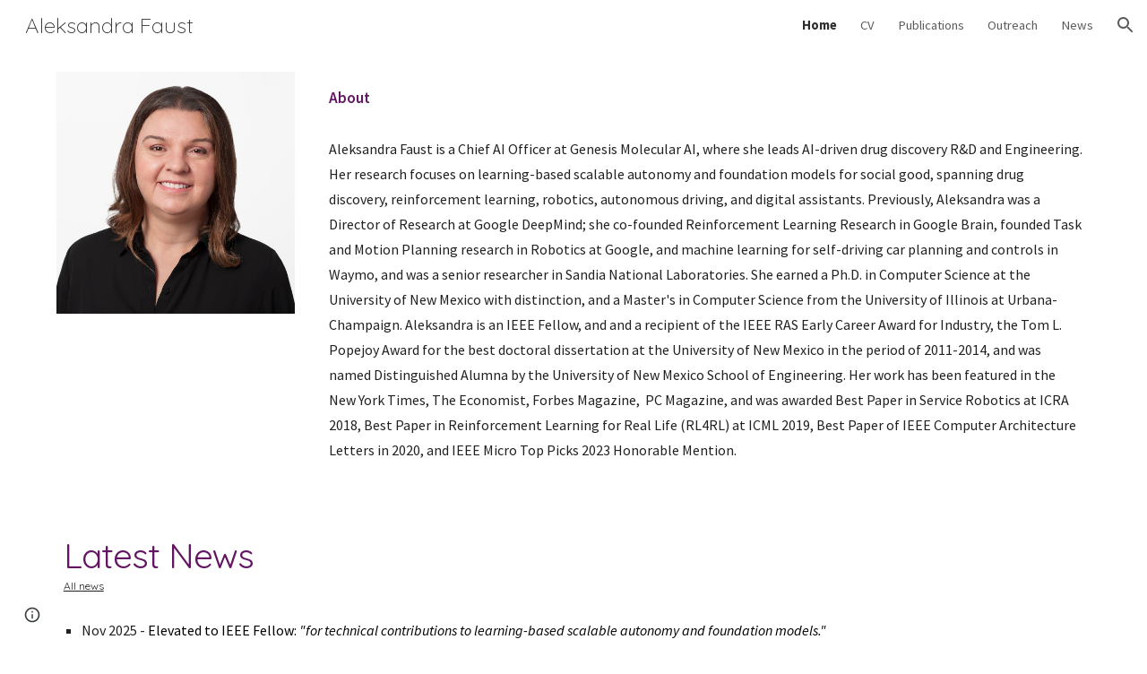

--- FILE ---
content_type: text/html; charset=utf-8
request_url: https://sites.google.com/view/aleksandra-faust/home
body_size: 44114
content:
<!DOCTYPE html><html lang="en-US" itemscope itemtype="http://schema.org/WebPage"><head><script nonce="OkJb85KPmNdYKPeAH-CQCg">window['ppConfig'] = {productName: '6b8ce7c01e3dacd3d2c7a8cd322ff979', deleteIsEnforced:  false , sealIsEnforced:  false , heartbeatRate:  0.5 , periodicReportingRateMillis:  60000.0 , disableAllReporting:  false };(function(){'use strict';function k(a){var b=0;return function(){return b<a.length?{done:!1,value:a[b++]}:{done:!0}}}function l(a){var b=typeof Symbol!="undefined"&&Symbol.iterator&&a[Symbol.iterator];if(b)return b.call(a);if(typeof a.length=="number")return{next:k(a)};throw Error(String(a)+" is not an iterable or ArrayLike");}var m=typeof Object.defineProperties=="function"?Object.defineProperty:function(a,b,c){if(a==Array.prototype||a==Object.prototype)return a;a[b]=c.value;return a};
function n(a){a=["object"==typeof globalThis&&globalThis,a,"object"==typeof window&&window,"object"==typeof self&&self,"object"==typeof global&&global];for(var b=0;b<a.length;++b){var c=a[b];if(c&&c.Math==Math)return c}throw Error("Cannot find global object");}var p=n(this);function q(a,b){if(b)a:{var c=p;a=a.split(".");for(var d=0;d<a.length-1;d++){var e=a[d];if(!(e in c))break a;c=c[e]}a=a[a.length-1];d=c[a];b=b(d);b!=d&&b!=null&&m(c,a,{configurable:!0,writable:!0,value:b})}}
q("Object.is",function(a){return a?a:function(b,c){return b===c?b!==0||1/b===1/c:b!==b&&c!==c}});q("Array.prototype.includes",function(a){return a?a:function(b,c){var d=this;d instanceof String&&(d=String(d));var e=d.length;c=c||0;for(c<0&&(c=Math.max(c+e,0));c<e;c++){var f=d[c];if(f===b||Object.is(f,b))return!0}return!1}});
q("String.prototype.includes",function(a){return a?a:function(b,c){if(this==null)throw new TypeError("The 'this' value for String.prototype.includes must not be null or undefined");if(b instanceof RegExp)throw new TypeError("First argument to String.prototype.includes must not be a regular expression");return this.indexOf(b,c||0)!==-1}});function r(a,b,c){a("https://csp.withgoogle.com/csp/proto/"+encodeURIComponent(b),JSON.stringify(c))}function t(){var a;if((a=window.ppConfig)==null?0:a.disableAllReporting)return function(){};var b,c,d,e;return(e=(b=window)==null?void 0:(c=b.navigator)==null?void 0:(d=c.sendBeacon)==null?void 0:d.bind(navigator))!=null?e:u}function u(a,b){var c=new XMLHttpRequest;c.open("POST",a);c.send(b)}
function v(){var a=(w=Object.prototype)==null?void 0:w.__lookupGetter__("__proto__"),b=x,c=y;return function(){var d=a.call(this),e,f,g,h;r(c,b,{type:"ACCESS_GET",origin:(f=window.location.origin)!=null?f:"unknown",report:{className:(g=d==null?void 0:(e=d.constructor)==null?void 0:e.name)!=null?g:"unknown",stackTrace:(h=Error().stack)!=null?h:"unknown"}});return d}}
function z(){var a=(A=Object.prototype)==null?void 0:A.__lookupSetter__("__proto__"),b=x,c=y;return function(d){d=a.call(this,d);var e,f,g,h;r(c,b,{type:"ACCESS_SET",origin:(f=window.location.origin)!=null?f:"unknown",report:{className:(g=d==null?void 0:(e=d.constructor)==null?void 0:e.name)!=null?g:"unknown",stackTrace:(h=Error().stack)!=null?h:"unknown"}});return d}}function B(a,b){C(a.productName,b);setInterval(function(){C(a.productName,b)},a.periodicReportingRateMillis)}
var D="constructor __defineGetter__ __defineSetter__ hasOwnProperty __lookupGetter__ __lookupSetter__ isPrototypeOf propertyIsEnumerable toString valueOf __proto__ toLocaleString x_ngfn_x".split(" "),E=D.concat,F=navigator.userAgent.match(/Firefox\/([0-9]+)\./),G=(!F||F.length<2?0:Number(F[1])<75)?["toSource"]:[],H;if(G instanceof Array)H=G;else{for(var I=l(G),J,K=[];!(J=I.next()).done;)K.push(J.value);H=K}var L=E.call(D,H),M=[];
function C(a,b){for(var c=[],d=l(Object.getOwnPropertyNames(Object.prototype)),e=d.next();!e.done;e=d.next())e=e.value,L.includes(e)||M.includes(e)||c.push(e);e=Object.prototype;d=[];for(var f=0;f<c.length;f++){var g=c[f];d[f]={name:g,descriptor:Object.getOwnPropertyDescriptor(Object.prototype,g),type:typeof e[g]}}if(d.length!==0){c=l(d);for(e=c.next();!e.done;e=c.next())M.push(e.value.name);var h;r(b,a,{type:"SEAL",origin:(h=window.location.origin)!=null?h:"unknown",report:{blockers:d}})}};var N=Math.random(),O=t(),P=window.ppConfig;P&&(P.disableAllReporting||P.deleteIsEnforced&&P.sealIsEnforced||N<P.heartbeatRate&&r(O,P.productName,{origin:window.location.origin,type:"HEARTBEAT"}));var y=t(),Q=window.ppConfig;if(Q)if(Q.deleteIsEnforced)delete Object.prototype.__proto__;else if(!Q.disableAllReporting){var x=Q.productName;try{var w,A;Object.defineProperty(Object.prototype,"__proto__",{enumerable:!1,get:v(),set:z()})}catch(a){}}
(function(){var a=t(),b=window.ppConfig;b&&(b.sealIsEnforced?Object.seal(Object.prototype):b.disableAllReporting||(document.readyState!=="loading"?B(b,a):document.addEventListener("DOMContentLoaded",function(){B(b,a)})))})();}).call(this);
</script><meta charset="utf-8"><script nonce="OkJb85KPmNdYKPeAH-CQCg">var DOCS_timing={}; DOCS_timing['sl']=new Date().getTime();</script><script nonce="OkJb85KPmNdYKPeAH-CQCg">function _DumpException(e) {throw e;}</script><script data-id="_gd" nonce="OkJb85KPmNdYKPeAH-CQCg">window.WIZ_global_data = {"K1cgmc":"%.@.[null,null,null,[1,1,[1768893357,627146000],4],null,25]]","nQyAE":{}};</script><script nonce="OkJb85KPmNdYKPeAH-CQCg">_docs_flag_initialData={"atari-emtpr":false,"atari-eibrm":false,"atari-etm":false,"docs-text-usc":true,"atari-bae":false,"docs-text-etsrdpn":false,"docs-text-etsrds":false,"docs-text-endes":false,"docs-text-escpv":true,"docs-text-ecfs":false,"docs-text-eetxp":false,"docs-text-ettctvs":false,"docs-text-escoubs":false,"docs-text-escivs":false,"docs-text-escitrbs":false,"docs-text-eiosmc":false,"docs-text-etb":false,"docs-text-esbefr":false,"docs-etshc":false,"docs-text-tbcb":2.0E7,"docs-efsmsdl":false,"docs-text-etof":false,"docs-text-ehlb":false,"docs-text-dwit":false,"docs-text-elawp":false,"docs-eec":true,"docs-esff":false,"docs-idu":false,"docs-sup":"","docs-dli":false,"docs-liap":"/naLogImpressions","ilcm":{"eui":"AHKXmL3_txk4PeluLoivRj456VQuzBlF7AZ1Zm3aDPbNEHa4xw0QfjDR72k9CdLY-IHErnpS0dhf","je":1,"sstu":1769039743840709,"si":"CMbjmczqnZIDFSUEbwYdfm45tQ","gsc":null,"ei":[5703839,5704621,5706832,5706836,5738513,5738529,5740798,5740814,5743108,5743124,5747261,5758807,5758823,5762243,5762259,5773662,5773678,5774836,5774852,5776501,5776517,5784931,5784947,5784951,5784967,14101306,14101502,14101510,14101534,49472063,49472071,49643568,49643576,49644015,49644023,49769337,49769345,49822921,49822929,49823164,49823172,49833462,49833470,49842855,49842863,49924706,49924714,50266222,50266230,50273528,50273536,50297076,50297084,50549555,50549563,50561343,50561351,50586962,50586970,70971256,70971264,71079938,71079946,71085241,71085249,71120968,71120976,71387889,71387897,71465947,71465955,71501423,71501431,71528597,71528605,71530083,71530091,71544834,71544842,71546425,71546433,71642103,71642111,71658040,71658048,71659813,71659821,71689860,71689868,71710040,71710048,71742921,71742937,71798420,71798436,71798440,71798456,71825383,71825391,71855010,71855018,71897827,71897835,71960540,71960548,94327671,94327679,94333163,94333171,94353368,94353376,94434257,94434265,94507744,94507752,94523168,94523176,94624865,94624873,94629757,94629765,94660795,94660803,94661802,94661810,94692298,94692306,94744856,94744864,94785229,94785237,94864653,94864661,94904089,94904097,94918952,94918960,95087186,95087194,95112873,95112881,95118561,95118569,95135933,95135941,95314802,95314810,95317482,95317490,99251973,99251981,99265946,99265954,99338440,99338448,99368792,99368800,99402331,99402339,99440853,99440861,99457807,99457815,101508355,101508363,101519280,101519288,101562406,101562414,101631191,101631199,101659254,101659262,101687117,101687125,101754342,101754350,101836971,101836979,101837416,101837424,101855239,101855247,101887674,101887682,101917185,101917193,101922739,101922747,101922880,101922888,102030642,102030650,102044278,102044286,102059541,102059549,102070930,102070938,102074087,102074095,102146687,102146695,102161447,102161455,102198282,102198290,102199034,102199050,102244489,102244497,102249831,102262249,102262257,102280628,102280636,102287864,102287872,102343036,102343044,102343380,102343388,102402679,102402687,102428666,102428674,102430621,102430629,102469860,102469868,102515093,102515098,102517339,102517344,102673365,102685384,102685389,102685929,102685934,102690600,102690608,102691157,102691162,102718390,102721209,102721214,102741226,102741234,102762315,102762323,102774707,102774715,102787553,102807790,102807798,102867835,102867843,102887236,102887244,102903660,102903668,102909750,102909755,102921493,102921501,102925819,102925827,102926523,102926531,102932587,102932595,102944189,102944194,102944268,102944273,102944503,102944508,102944582,102944587,102944680,102944685,102944785,102944790,102956685,102956693,102969762,102969770,102972669,102972677,102973360,102973368,102984172,102984180,102988272,102988277,102988689,102988694,103011418,103011426,103176010,103176018,103176419,103176427,103286444,103286452,103288306,103288314,103289103,103289108,103296034,103296042,103326407,103326415,103343830,103343838,103354296,103354304,103354852,103354860,103355353,103355361,103355643,103355651,104530129,104573899,104573907,104575332,104575337,104575691,104575696,104615595,104615603,104661247,104661255,104663867,104663883,104699504,104699512,104732763,104732771,104761741,104761749,104764124,104764132,104801546,104801554,104869084,104869092,104874944,104874960,104907811,104907819,104940397,104940405,104962265,104976617,104976625,104983169,104983177,105072273,105072281,105082097,105082105,105112583,105112588,105114679,105114687,105120751,105120767,105140245,105140253,105143309,105143317,105180894,105180902,105276179,105276184,105283687,105283695,105292835,105292843,105293726,105293734,105302073,105302081,105346285,105346293,105360418,105360426,105360882,105360890,105373824,105373832,105393811,105393819,105439171,105439179,115509982,115509990,115533919,115533924,115626258,115626266,115626439,115626447,115669258,115669266,115748247,115748252,115769458,115769466,115786272,115786280,115818444,115818449,115895896,115895904,115909741,115909749,115936304,115936312,115990671,115990679,115996281,115996289,116059345,116059353,116086373,116095154,116095162,116100583,116179574,116179582,116203363,116203368,116221334,116221342,116276461,116276469,116307752,116361222,116407665,116416034,116416042,116420468,116421281,116421289,116425644,116428005,116428882,116448407,116449517,116470832,116479002,116479007,116483680,116483688,116495859,116495867,116498664,116503941,116503963,116542687,116550348,116567571,116567576,116593749,116613094,116613710,116670655,116680301,116680309,116685398,116685789,116704081,116704119,116714309,116714312,116771113,116771117,116813305,116840681,116840686,116874912,116877099,116919494,116923675,116924992,117037621,117037625],"crc":0,"cvi":[]},"docs-ccdil":false,"docs-eil":true,"info_params":{},"buildLabel":"editors.sites-viewer-frontend_20260114.02_p1","docs-show_debug_info":false,"atari-jefp":"/_/view/jserror","docs-jern":"view","atari-rhpp":"/_/view","docs-ecuach":false,"docs-cclt":2033,"docs-ecci":true,"docs-esi":false,"docs-efypr":true,"docs-eyprp":true,"docs-li":"104240","docs-trgthnt":"","docs-etmhn":false,"docs-thnt":"","docs-hbt":[],"docs-hdet":["nMX17M8pQ0kLUkpsP190WPbQDRJQ","17hED8kG50kLUkpsP190TThQn3DA","BDNZR4PXx0kLUkpsP190SJtNPkYt","Etj5wJCQk0kLUkpsP190NwiL8UMa","xCLbbDUPA0kLUkpsP190XkGJiPUm","2NUkoZehW0kLUkpsP190UUNLiXW9","yuvYtd5590kLUkpsP190Qya5K4UR","ZH4rzt2uk0kLUkpsP190UDkF5Bkq","uQUQhn57A0kLUkpsP190WHoihP41","93w8zoRF70kLUkpsP190TxXbtSeV","fAPatjr1X0kLUkpsP190SaRjNRjw","T4vgqqjK70kLUkpsP190ScPehgAW","JyFR2tYWZ0kLUkpsP190Rn3HzkxT","ufXj7vmeJ0kLUkpsP190QURhvJn2","KFks7UeZ30kLUkpsP190UUMR6cvh","LcTa6EjeC0kLUkpsP190RKgvW5qi","s3UFcjGjt0kLUkpsP190Z45ftWRr","o99ewBQXy0kLUkpsP190Nq2qr6tf","PHVyy5uSS0kLUkpsP190SUsYo8gQ","yZn21akid0iSFTCbiEB0WPiGEST3","h2TtqzmQF0kLUkpsP190YPJiQt7p","MZi9vb5UC0kLUkpsP190ReUhvVjy","dSR6SPjB80kLUkpsP190Y3xHa9qA","Bz6B7VmLu0kLUkpsP190W3FeobP7","AiLoubzsd0kLUkpsP190XtYNPgYT","2J3DVQoVh0kLUkpsP190R5wShSrC","MLmbZasLS0kLUkpsP190YHf6Zjsf","S1T4ezMsZ0kLUkpsP190U6GfQUxi","LwAAPYPwi0kLUkpsP190TR4aaiFR","zZpS7TtwA0kLUkpsP190SJfhmHn8","N5u4VeWhx0iSFTCbiEB0VUTNdX6g","XM16tjwrD0iSFTCbiEB0NfzvTeuU","ybYTJk1eD0iSFTCbiEB0QV4rkzSF","TgXar1TSG0iSFTCbiEB0SsXMaKuP","JYfGDkExa0iSFTCbiEB0TTQnEDtH","2i9JBUZ3w0iSFTCbiEB0RytbUoNq","pgvTVXNKa0iSFTCbiEB0ShqmBTMR","NsVnd81bW0iSFTCbiEB0RhcXEK9M","rTQirATnb0iSFTCbiEB0W5cPcA7D","wNyww2Syr0iSFTCbiEB0Pzsbemba","DVdpfbqGj0iSFTCbiEB0RP4dMdFg","WKN3dsuG20iSFTCbiEB0NtEYhMK7","S5iPRteXX0iSFTCbiEB0YkMazE6h","6hmou1AcB0iSFTCbiEB0R9rZWXdz","wvo4NcLUj0iSFTCbiEB0Tt7mcVxE","HWuSeN2AB0iSFTCbiEB0PoBwHT2F","rMLvYG5Cd0iSFTCbiEB0VMB6o5sk","EnxXFzAMR0iSFTCbiEB0NxWnFJEU","rTcCMw3BM0mHq3jmV6o0RHeAExRK","HUYzfGVRa0mHq3jmV6o0Uxe2caXK","1XYMmM1Cu0mHq3jmV6o0Z3pEi8xm","xHhMJiXiV0mHq3jmV6o0WB8WinyM","xwSFpxEiU0mHq3jmV6o0PcnvcKmd","4MBkBg26q0mHq3jmV6o0QeKPRMpY","y5g8iW2T80mHq3jmV6o0Nr8SAj4C","W9YRKy3Lb0iSFTCbiEB0Xfs1EfPr","Ed3nhrN8D0iSFTCbiEB0RN4bJ53y","zxDKY7PC10iSFTCbiEB0UDYPJwDZ","bhEyDmbwi0mHq3jmV6o0TngCF1v2","6rKYZ6uHA0mHq3jmV6o0TeDZjgB8","71Deousgx0mHq3jmV6o0WXBQiyzi","sVEZbUAa70mHq3jmV6o0TNq1M7FF","8ZPFZT5nG0mHq3jmV6o0PJ5yoVh4","P55v8p4Lk0mHq3jmV6o0VjggjHMV","QqnZoz9ko0mHq3jmV6o0QskzBcHn","6nr31z9Wv0mERqSGkGf0VhuvAXWC","RLHeYNm410mERqSGkGf0Y817EUFK","vmx68XtfJ0mERqSGkGf0RCUBfsQr","687J7yD1q0mERqSGkGf0RVmMYHo1","qwhWQy8Zi0mERqSGkGf0W2tdypUF","wF8Sk241e0mERqSGkGf0YNtN6gpV","ijUhdx2QN0mERqSGkGf0TSD26iBJ","3iBLaMnuG0mERqSGkGf0VdY8XuLS","cFR77YEGo0iSFTCbiEB0PcMDWjX2","evUYuNCS80mERqSGkGf0Psi8j3Dw","soWncRV7C0mERqSGkGf0PZheXrWA","TvjoiCaar0mERqSGkGf0S9qS5adj","txL54xWLC0mERqSGkGf0XoEGTvCu","MP3EsW1un0mERqSGkGf0QDkfTxat","N1q4Y3fqz0mERqSGkGf0W1oPWWoc","pnKWhXiJi0mERqSGkGf0RDJejrBm","ffZmMGtYT0suK1NZr2K0QUxSzEMN","NagbcZWyB0suK1NZr2K0SJmfmJ3n","KMcLKvubv0suK1NZr2K0PLMUJ7zr","a13ejFS5i0suK1NZr2K0WzewY5tP","pZ1hXv7ve0suK1NZr2K0U5qoNhyU","pwLDucJZU0ezFcgqx310NgtmYpbV","TCKDVQ6J0Bn3gbW4AcZC0PQKypCa","Z7vabQzZ0Bn3gbW4AcZC0TfvmSab","UUNcLtsso0mERqSGkGf0Uwg2tMZa","wYCZkqoz10fBWirfAym0S1sADKbJ"],"docs-hunds":false,"docs-hae":"PROD","docs-ehn":false,"docs-epq":true,"docs-upap":"/_/view/prefs"}; _docs_flag_cek= null ; if (window['DOCS_timing']) {DOCS_timing['ifdld']=new Date().getTime();}</script><meta name="viewport" content="width=device-width, initial-scale=1"><meta http-equiv="X-UA-Compatible" content="IE=edge"><meta name="referrer" content="strict-origin-when-cross-origin"><link rel="icon" href="https://ssl.gstatic.com/atari/images/public/favicon.ico"><meta property="og:title" content="Aleksandra Faust"><meta property="og:type" content="website"><meta property="og:url" content="https://sites.google.com/view/aleksandra-faust/home"><meta property="og:description" content="About
"><meta itemprop="name" content="Aleksandra Faust"><meta itemprop="description" content="About
"><meta itemprop="url" content="https://sites.google.com/view/aleksandra-faust/home"><meta itemprop="thumbnailUrl" content="https://lh3.googleusercontent.com/sitesv/[base64]w1280"><meta itemprop="image" content="https://lh3.googleusercontent.com/sitesv/[base64]w1280"><meta itemprop="imageUrl" content="https://lh3.googleusercontent.com/sitesv/[base64]w1280"><meta property="og:image" content="https://lh3.googleusercontent.com/sitesv/[base64]w1280"><link href="https://fonts.googleapis.com/css?family=Quicksand%3A300%2C400%2C700%7CSource%20Sans%20Pro%3A400%2C400italic%2C600%2C700%2C700italic&display=swap" rel="stylesheet" nonce="9c-og1QuSOOKb7scfSl6gg"><link href="https://fonts.googleapis.com/css?family=Google+Sans:400,500|Roboto:300,400,500,700|Source+Code+Pro:400,700&display=swap" rel="stylesheet" nonce="9c-og1QuSOOKb7scfSl6gg"><link href="https://fonts.googleapis.com/css?family=Quicksand%3Ai%2Cbi%2C700%2C400&display=swap" rel="stylesheet" nonce="9c-og1QuSOOKb7scfSl6gg"><script nonce="OkJb85KPmNdYKPeAH-CQCg">(function() {var img = new Image().src = "https://ssl.gstatic.com/atari/images/results-not-loaded.svg";})();</script><link rel="stylesheet" href="https://www.gstatic.com/_/atari/_/ss/k=atari.vw.Hpg2sQ3DI80.L.W.O/am=AAgGIA/d=1/rs=AGEqA5l3_gprl5grjPKjkldjAvAq782G3w" data-id="_cl" nonce="9c-og1QuSOOKb7scfSl6gg"><script nonce="OkJb85KPmNdYKPeAH-CQCg"></script><title>Aleksandra Faust</title><style jsname="ptDGoc" nonce="9c-og1QuSOOKb7scfSl6gg">.M63kCb{background-color: rgba(255,255,255,1);}.OUGEr{color: rgba(33,33,33,1);}.duRjpb .OUGEr{color: rgba(99,20,98,1);}.JYVBee .OUGEr{color: rgba(99,20,98,1);}.OmQG5e .OUGEr{color: rgba(99,20,98,1);}.iwQgFb{background-color: rgba(211,211,211,1);}.ySLm4c{font-family: 'Source Sans Pro', sans-serif;}.CbiMKe{background-color: rgba(79,16,78,1);}.qeLZfd .zfr3Q{color: rgba(94,19,93,1);}.qeLZfd .qnVSj{color: rgba(94,19,93,1);}.qeLZfd .Glwbz{color: rgba(94,19,93,1);}.qeLZfd .dhtgD:hover{color: rgba(33,33,33,0.8500000238);}.qeLZfd .iwQgFb{background-color: rgba(186,186,186,1);}.qeLZfd .OUGEr{color: rgba(94,19,93,1);}.qeLZfd:before{background-color: rgba(225,225,225,1); display: block;}.lQAHbd .zfr3Q{color: rgba(245,245,245,1);}.lQAHbd .qnVSj{color: rgba(245,245,245,1);}.lQAHbd .Glwbz{color: rgba(245,245,245,1);}.lQAHbd .duRjpb{color: rgba(194,194,187,1);}.lQAHbd .qLrapd{color: rgba(194,194,187,1);}.lQAHbd .JYVBee{color: rgba(194,194,187,1);}.lQAHbd .aHM7ed{color: rgba(194,194,187,1);}.lQAHbd .OmQG5e{color: rgba(194,194,187,1);}.lQAHbd .NHD4Gf{color: rgba(194,194,187,1);}.lQAHbd .dhtgD:hover{color: rgba(255,255,255,0.5);}.lQAHbd .iwQgFb{background-color: rgba(255,255,255,0.150000006);}.lQAHbd .OUGEr{color: rgba(245,245,245,1);}.lQAHbd .duRjpb .OUGEr{color: rgba(194,194,187,1);}.lQAHbd .JYVBee .OUGEr{color: rgba(194,194,187,1);}.lQAHbd .OmQG5e .OUGEr{color: rgba(194,194,187,1);}.lQAHbd .CbiMKe{background-color: rgba(255,255,255,1);}.lQAHbd:before{background-color: rgba(79,16,78,1); display: block;}.cJgDec .zfr3Q{color: rgba(255,255,255,1);}.cJgDec .zfr3Q .OUGEr{color: rgba(255,255,255,1);}.cJgDec .qnVSj{color: rgba(255,255,255,1);}.cJgDec .Glwbz{color: rgba(255,255,255,1);}.cJgDec .qLrapd{color: rgba(255,255,255,1);}.cJgDec .aHM7ed{color: rgba(255,255,255,1);}.cJgDec .NHD4Gf{color: rgba(255,255,255,1);}.cJgDec .IFuOkc:before{background-color: rgba(33,33,33,1); opacity: 0; display: block;}.O13XJf{height: 360px; padding-bottom: 60px; padding-top: 60px;}.O13XJf .IFuOkc{background-color: rgba(79,16,78,1); background-image: url(https://ssl.gstatic.com/atari/images/label-maker-header-cropped.jpg);}.nyKByd.O13XJf .IFuOkc:after{background-color: rgba(99,20,98,1); opacity: 0.3; display: block;}.O13XJf .IFuOkc:before{background-color: rgba(33,33,33,1); opacity: 0.5; display: block;}.O13XJf .zfr3Q{color: rgba(255,255,255,1);}.O13XJf .qnVSj{color: rgba(255,255,255,1);}.O13XJf .Glwbz{color: rgba(255,255,255,1);}.O13XJf .duRjpb{color: rgba(255,255,255,1);}.O13XJf .qLrapd{color: rgba(255,255,255,1);}.O13XJf .JYVBee{color: rgba(255,255,255,1);}.O13XJf .aHM7ed{color: rgba(255,255,255,1);}.O13XJf .OmQG5e{color: rgba(255,255,255,1);}.O13XJf .NHD4Gf{color: rgba(255,255,255,1);}.O13XJf .lkHyyc:before{border-color: rgba(255,255,255,1); border-radius: 0px; border-style: solid; border-width: 2px; display: block;}.tpmmCb .zfr3Q{color: rgba(0,0,0,1);}.tpmmCb .zfr3Q .OUGEr{color: rgba(0,0,0,1);}.tpmmCb .qnVSj{color: rgba(0,0,0,1);}.tpmmCb .Glwbz{color: rgba(0,0,0,1);}.tpmmCb .qLrapd{color: rgba(0,0,0,1);}.tpmmCb .aHM7ed{color: rgba(0,0,0,1);}.tpmmCb .NHD4Gf{color: rgba(0,0,0,1);}.tpmmCb .IFuOkc:before{background-color: rgba(255,255,255,1); display: block;}.tpmmCb .lkHyyc:before{border-color: rgba(0,0,0,1); display: block;}.tpmmCb .Wew9ke{fill: rgba(0,0,0,1);}.dhtgD:hover{color: rgba(33,33,33,0.6999999881);}.dhtgD:active{color: rgba(33,33,33,0.6999999881);}.Zjiec{color: rgba(192,189,184,1); font-family: Quicksand, sans-serif; font-size: 20pt; font-weight: 300; letter-spacing: 0px; line-height: 1.33; padding-bottom: 24px; padding-left: 48px; padding-right: 24px; padding-top: 13px;}.XMyrgf{margin-top: 0px; margin-left: 48px; margin-bottom: 24px; margin-right: 24px;}.TlfmSc{color: rgba(255,255,255,1); font-family: Quicksand, sans-serif; font-size: 18pt; font-weight: 300; letter-spacing: 0px;}.Mz8gvb{color: rgba(255,255,255,1);}.zDUgLc{background-color: rgba(27,27,27,1);}.QTKDff.chg4Jd:focus{background-color: rgba(255,255,255,0.1199999973);}.YTv4We{color: rgba(192,189,184,1);}.YTv4We:hover:before{background-color: rgba(255,255,255,0.1199999973); display: block;}.YTv4We.chg4Jd:focus:before{border-color: rgba(255,255,255,0.3600000143); display: block;}.eWDljc{background-color: rgba(27,27,27,1);}.eWDljc .hDrhEe{padding-left: 8px;}.ZXW7w{color: rgba(189,189,189,1); opacity: 0.6;}.PsKE7e{color: rgba(189,189,189,1); font-family: 'Source Sans Pro', sans-serif; font-size: 11pt; font-weight: 400;}.lhZOrc{background-color: rgba(99,20,98,1); color: rgba(225,223,219,1); font-weight: 700;}.hDrhEe:hover{color: rgba(255,255,255,1);}.M9vuGd{color: rgba(225,223,219,1); font-weight: 700;}.jgXgSe:hover{color: rgba(255,255,255,1);}.j10yRb:hover{color: rgba(255,255,255,1);}.j10yRb.chg4Jd:focus:before{border-color: rgba(255,255,255,0.3600000143); display: block;}.tCHXDc{color: rgba(189,189,189,1);}.iWs3gf.chg4Jd:focus{background-color: rgba(189,189,189,0.1199999973);}.wgxiMe{background-color: rgba(27,27,27,1);}.fOU46b .TlfmSc{color: rgba(255,255,255,1);}.fOU46b .KJll8d{background-color: rgba(255,255,255,1);}.fOU46b .Mz8gvb{color: rgba(255,255,255,1);}.fOU46b .Mz8gvb.chg4Jd:focus:before{border-color: rgba(255,255,255,1); display: block;}.fOU46b .qV4dIc{color: rgba(255,255,255,0.8700000048);}.fOU46b .jgXgSe:hover{color: rgba(255,255,255,1);}.fOU46b .M9vuGd{color: rgba(255,255,255,1);}.fOU46b .tCHXDc{color: rgba(255,255,255,0.8700000048);}.fOU46b .iWs3gf.chg4Jd:focus{background-color: rgba(255,255,255,0.1199999973);}.fOU46b .G8QRnc .Mz8gvb{color: rgba(0,0,0,0.8000000119);}.fOU46b .G8QRnc .Mz8gvb.chg4Jd:focus:before{border-color: rgba(0,0,0,0.8000000119); display: block;}.fOU46b .G8QRnc .ZXW7w{color: rgba(0,0,0,0.8000000119);}.fOU46b .G8QRnc .TlfmSc{color: rgba(0,0,0,0.8000000119);}.fOU46b .G8QRnc .KJll8d{background-color: rgba(0,0,0,0.8000000119);}.fOU46b .G8QRnc .qV4dIc{color: rgba(0,0,0,0.6399999857);}.fOU46b .G8QRnc .jgXgSe:hover{color: rgba(0,0,0,0.8199999928);}.fOU46b .G8QRnc .M9vuGd{color: rgba(0,0,0,0.8199999928);}.fOU46b .G8QRnc .tCHXDc{color: rgba(0,0,0,0.6399999857);}.fOU46b .G8QRnc .iWs3gf.chg4Jd:focus{background-color: rgba(0,0,0,0.1199999973);}.fOU46b .usN8rf .Mz8gvb{color: rgba(0,0,0,0.8000000119);}.fOU46b .usN8rf .Mz8gvb.chg4Jd:focus:before{border-color: rgba(0,0,0,0.8000000119); display: block;}.fOU46b .usN8rf .ZXW7w{color: rgba(0,0,0,0.8000000119);}.fOU46b .usN8rf .TlfmSc{color: rgba(0,0,0,0.8000000119);}.fOU46b .usN8rf .KJll8d{background-color: rgba(0,0,0,0.8000000119);}.fOU46b .usN8rf .qV4dIc{color: rgba(0,0,0,0.6399999857);}.fOU46b .usN8rf .jgXgSe:hover{color: rgba(0,0,0,0.8199999928);}.fOU46b .usN8rf .M9vuGd{color: rgba(0,0,0,0.8199999928);}.fOU46b .usN8rf .tCHXDc{color: rgba(0,0,0,0.6399999857);}.fOU46b .usN8rf .iWs3gf.chg4Jd:focus{background-color: rgba(0,0,0,0.1199999973);}.fOU46b .aCIEDd .qV4dIc{color: rgba(94,19,93,1);}.fOU46b .aCIEDd .TlfmSc{color: rgba(94,19,93,1);}.fOU46b .aCIEDd .KJll8d{background-color: rgba(94,19,93,1);}.fOU46b .aCIEDd .ZXW7w{color: rgba(94,19,93,1);}.fOU46b .aCIEDd .jgXgSe:hover{color: rgba(94,19,93,1); opacity: 0.82;}.fOU46b .aCIEDd .Mz8gvb{color: rgba(94,19,93,1);}.fOU46b .aCIEDd .tCHXDc{color: rgba(94,19,93,1);}.fOU46b .aCIEDd .iWs3gf.chg4Jd:focus{background-color: rgba(94,19,93,0.1199999973);}.fOU46b .a3ETed .qV4dIc{color: rgba(245,245,245,1);}.fOU46b .a3ETed .TlfmSc{color: rgba(245,245,245,1);}.fOU46b .a3ETed .KJll8d{background-color: rgba(245,245,245,1);}.fOU46b .a3ETed .ZXW7w{color: rgba(245,245,245,1);}.fOU46b .a3ETed .jgXgSe:hover{color: rgba(245,245,245,1); opacity: 0.82;}.fOU46b .a3ETed .Mz8gvb{color: rgba(245,245,245,1);}.fOU46b .a3ETed .tCHXDc{color: rgba(245,245,245,1);}.fOU46b .a3ETed .iWs3gf.chg4Jd:focus{background-color: rgba(245,245,245,0.1199999973);}@media only screen and (min-width: 1280px){.XeSM4.b2Iqye.fOU46b .LBrwzc .tCHXDc{color: rgba(255,255,255,0.8700000048);}}.XeSM4.b2Iqye.fOU46b .LBrwzc .iWs3gf.chg4Jd:focus{background-color: rgba(255,255,255,0.1199999973);}@media only screen and (min-width: 1280px){.KuNac.b2Iqye.fOU46b .tCHXDc{color: rgba(0,0,0,0.6399999857);}}.KuNac.b2Iqye.fOU46b .iWs3gf.chg4Jd:focus{background-color: rgba(0,0,0,0.1199999973);}.fOU46b .zDUgLc{opacity: 0;}.LBrwzc .ZXW7w{color: rgba(0,0,0,1);}.LBrwzc .KJll8d{background-color: rgba(0,0,0,1);}.GBy4H .ZXW7w{color: rgba(255,255,255,1);}.GBy4H .KJll8d{background-color: rgba(255,255,255,1);}.eBSUbc{background-color: rgba(27,27,27,1); color: rgba(255,255,255,0.6999999881);}.BFDQOb:hover{color: rgba(225,223,219,1);}.ImnMyf{background-color: rgba(255,255,255,1); color: rgba(33,33,33,1);}.Vs12Bd{background-color: rgba(225,225,225,1); color: rgba(94,19,93,1);}.S5d9Rd{background-color: rgba(79,16,78,1); color: rgba(245,245,245,1);}.zfr3Q{color: rgba(33,33,33,1); font-family: 'Source Sans Pro', sans-serif; font-size: 12pt; font-weight: 400; line-height: 1.75; margin-top: 15px;}.qnVSj{color: rgba(33,33,33,1);}.Glwbz{color: rgba(33,33,33,1);}.duRjpb{color: rgba(99,20,98,1); font-family: Quicksand, sans-serif; font-size: 29pt; font-weight: 400; letter-spacing: -1px; line-height: 1.44; margin-top: 25px;}.Ap4VC{margin-bottom: -20px;}.qLrapd{color: rgba(99,20,98,1);}.JYVBee{color: rgba(99,20,98,1); font-family: Quicksand, sans-serif; font-size: 20pt; font-weight: 400; line-height: 1.56; margin-top: 10px;}.CobnVe{margin-bottom: -10px;}.aHM7ed{color: rgba(99,20,98,1);}.OmQG5e{color: rgba(99,20,98,1); font-family: 'Source Sans Pro', sans-serif; font-size: 13pt; font-weight: 600; line-height: 1.75; margin-top: 16px;}.GV3q8e{margin-bottom: -16px;}.NHD4Gf{color: rgba(99,20,98,1);}.LB7kq .duRjpb{font-size: 54pt; font-weight: 300; letter-spacing: -0.5px; line-height: 1.11; margin-top: 35px;}.LB7kq .lkHyyc{padding-bottom: 44px; padding-left: 56px; padding-right: 56px; padding-top: 44px;}@media only screen and (min-width: 480px) and (max-width: 767px){.LB7kq .lkHyyc{padding-bottom: 30px; padding-top: 30px;}}@media only screen and (max-width: 479px){.LB7kq .lkHyyc{padding-bottom: 20px; padding-left: 10px; padding-right: 10px; padding-top: 20px;}}.LB7kq .JYVBee{font-size: 38pt; font-weight: 400; letter-spacing: -1px; line-height: 1.11; margin-top: 20px;}@media only screen and (max-width: 479px){.LB7kq .duRjpb{font-size: 35pt;}}@media only screen and (min-width: 480px) and (max-width: 767px){.LB7kq .duRjpb{font-size: 46pt;}}@media only screen and (max-width: 479px){.LB7kq .JYVBee{font-size: 26pt;}}@media only screen and (min-width: 480px) and (max-width: 767px){.LB7kq .JYVBee{font-size: 33pt;}}.O13XJf{height: 360px; padding-bottom: 60px; padding-top: 60px;}@media only screen and (min-width: 480px) and (max-width: 767px){.O13XJf{height: 320px; padding-bottom: 60px; padding-top: 60px;}}@media only screen and (max-width: 479px){.O13XJf{height: 250px; padding-bottom: 55px; padding-top: 55px;}}.SBrW1{height: 540px;}@media only screen and (min-width: 480px) and (max-width: 767px){.SBrW1{height: 540px;}}@media only screen and (max-width: 479px){.SBrW1{height: 400px;}}.Wew9ke{fill: rgba(255,255,255,1);}.gk8rDe{height: 200px; padding-bottom: 46px; padding-top: 60px;}.gk8rDe .zfr3Q{color: rgba(0,0,0,1);}.gk8rDe .duRjpb{color: rgba(99,20,98,1); font-size: 40pt;}.gk8rDe .qLrapd{color: rgba(99,20,98,1);}.gk8rDe .JYVBee{color: rgba(99,20,98,1); font-size: 27pt; line-height: 1.35; margin-top: 10px;}.gk8rDe .aHM7ed{color: rgba(99,20,98,1);}.gk8rDe .OmQG5e{color: rgba(99,20,98,1);}.gk8rDe .NHD4Gf{color: rgba(99,20,98,1);}.gk8rDe .lkHyyc{padding-bottom: 0; padding-top: 0;}@media only screen and (max-width: 479px){.gk8rDe .duRjpb{font-size: 27pt;}}@media only screen and (min-width: 480px) and (max-width: 767px){.gk8rDe .duRjpb{font-size: 34pt;}}@media only screen and (max-width: 479px){.gk8rDe .JYVBee{font-size: 20pt;}}@media only screen and (min-width: 480px) and (max-width: 767px){.gk8rDe .JYVBee{font-size: 24pt;}}@media only screen and (min-width: 480px) and (max-width: 767px){.gk8rDe{padding-top: 45px;}}@media only screen and (max-width: 479px){.gk8rDe{padding-bottom: 0px; padding-top: 30px;}}.dhtgD{text-decoration: underline;}.JzO0Vc{background-color: rgba(27,27,27,1); width: 250px;}@media only screen and (min-width: 1280px){.JzO0Vc{border-color: rgba(0,0,0,0.150000006); border-right-style: solid; border-right-width: 1px; padding-top: 57px;}}.TlfmSc{font-family: Quicksand, sans-serif; font-size: 18pt; font-weight: 300; letter-spacing: 0px;}.PsKE7e{font-family: 'Source Sans Pro', sans-serif; font-size: 11pt;}.IKA38e{line-height: 1.42;}.hDrhEe{padding-bottom: 13px; padding-top: 13px;}.hDrhEe.chg4Jd:focus{background-color: rgba(48,255,255,0.0599999987);}.qV4dIc{border-radius: 4px;}.lhZOrc{font-weight: 700;}.zDUgLc{opacity: 1;}.QmpIrf{background-color: rgba(79,16,78,1); border-color: rgba(245,245,245,1); color: rgba(245,245,245,1); font-family: 'Source Sans Pro', sans-serif; font-size: 12pt; line-height: 22px;}.xkUom{border-color: rgba(79,16,78,1); color: rgba(79,16,78,1); font-family: 'Source Sans Pro', sans-serif; font-size: 12pt; line-height: 22px;}.xkUom:hover{background-color: rgba(79,16,78,0.1000000015);}.KjwKmc{color: rgba(79,16,78,1); font-family: 'Source Sans Pro', sans-serif; font-size: 12pt; line-height: 22px; line-height: 22px;}.KjwKmc:hover{background-color: rgba(79,16,78,0.1000000015);}.lQAHbd .QmpIrf{background-color: rgba(255,255,255,1); border-color: rgba(99,20,98,1); color: rgba(99,20,98,1); font-family: 'Source Sans Pro', sans-serif; font-size: 12pt; line-height: 22px;}.lQAHbd .xkUom{border-color: rgba(255,255,255,1); color: rgba(255,255,255,1); font-family: 'Source Sans Pro', sans-serif; font-size: 12pt; line-height: 22px;}.lQAHbd .xkUom:hover{background-color: rgba(255,255,255,0.1000000015);}.lQAHbd .KjwKmc{color: rgba(255,255,255,1); font-family: 'Source Sans Pro', sans-serif; font-size: 12pt; line-height: 22px;}.lQAHbd .KjwKmc:hover{background-color: rgba(255,255,255,0.1000000015);}.lQAHbd .Mt0nFe{border-color: rgba(255,255,255,0.200000003);}.cJgDec .QmpIrf{background-color: rgba(255,255,255,1); border-color: rgba(99,20,98,1); color: rgba(99,20,98,1); font-family: 'Source Sans Pro', sans-serif; font-size: 12pt; line-height: 22px;}.cJgDec .xkUom{border-color: rgba(255,255,255,1); color: rgba(255,255,255,1); font-family: 'Source Sans Pro', sans-serif; font-size: 12pt; line-height: 22px;}.cJgDec .xkUom:hover{background-color: rgba(255,255,255,0.1000000015);}.cJgDec .KjwKmc{color: rgba(255,255,255,1); font-family: 'Source Sans Pro', sans-serif; font-size: 12pt; line-height: 22px;}.cJgDec .KjwKmc:hover{background-color: rgba(255,255,255,0.1000000015);}.tpmmCb .QmpIrf{background-color: rgba(255,255,255,1); border-color: rgba(99,20,98,1); color: rgba(99,20,98,1); font-family: 'Source Sans Pro', sans-serif; font-size: 12pt; line-height: 22px;}.tpmmCb .xkUom{border-color: rgba(79,16,78,1); color: rgba(79,16,78,1); font-family: 'Source Sans Pro', sans-serif; font-size: 12pt; line-height: 22px;}.tpmmCb .xkUom:hover{background-color: rgba(79,16,78,0.1000000015);}.tpmmCb .KjwKmc{color: rgba(79,16,78,1); font-family: 'Source Sans Pro', sans-serif; font-size: 12pt; line-height: 22px;}.tpmmCb .KjwKmc:hover{background-color: rgba(79,16,78,0.1000000015);}.gk8rDe .QmpIrf{background-color: rgba(79,16,78,1); border-color: rgba(245,245,245,1); color: rgba(245,245,245,1); font-family: 'Source Sans Pro', sans-serif; font-size: 12pt; line-height: 22px;}.gk8rDe .xkUom{border-color: rgba(79,16,78,1); color: rgba(79,16,78,1); font-family: 'Source Sans Pro', sans-serif; font-size: 12pt; line-height: 22px;}.gk8rDe .xkUom:hover{background-color: rgba(79,16,78,0.1000000015);}.gk8rDe .KjwKmc{color: rgba(79,16,78,1); font-family: 'Source Sans Pro', sans-serif; font-size: 12pt; line-height: 22px;}.gk8rDe .KjwKmc:hover{background-color: rgba(79,16,78,0.1000000015);}.O13XJf .QmpIrf{background-color: rgba(255,255,255,1); border-color: rgba(99,20,98,1); color: rgba(99,20,98,1); font-family: 'Source Sans Pro', sans-serif; font-size: 12pt; line-height: 22px;}.O13XJf .xkUom{border-color: rgba(255,255,255,1); color: rgba(255,255,255,1); font-family: 'Source Sans Pro', sans-serif; font-size: 12pt; line-height: 22px;}.O13XJf .xkUom:hover{background-color: rgba(255,255,255,0.1000000015);}.O13XJf .KjwKmc{color: rgba(255,255,255,1); font-family: 'Source Sans Pro', sans-serif; font-size: 12pt; line-height: 22px;}.O13XJf .KjwKmc:hover{background-color: rgba(255,255,255,0.1000000015);}.Y4CpGd{font-family: 'Source Sans Pro', sans-serif; font-size: 12pt;}.CMArNe{background-color: rgba(225,225,225,1);}.TMjjoe{font-family: Quicksand, sans-serif; font-size: 9pt; line-height: 1.2; margin-top: 0px;}.iwQgFb{height: 3px; margin-top: 8px;}.LBrwzc .TlfmSc{color: rgba(0,0,0,0.8000000119);}.LBrwzc .YTv4We{color: rgba(0,0,0,0.8000000119);}.LBrwzc .YTv4We.chg4Jd:focus:before{border-color: rgba(0,0,0,0.8000000119); display: block;}.LBrwzc .Mz8gvb{color: rgba(0,0,0,0.8000000119);}.LBrwzc .tCHXDc{color: rgba(0,0,0,0.6399999857);}.LBrwzc .iWs3gf.chg4Jd:focus{background-color: rgba(0,0,0,0.1199999973);}.LBrwzc .wgxiMe{background-color: rgba(255,255,255,1);}.LBrwzc .qV4dIc{color: rgba(0,0,0,0.6399999857);}.LBrwzc .M9vuGd{color: rgba(0,0,0,0.8000000119);}.LBrwzc .Zjiec{color: rgba(0,0,0,0.6399999857);}.LBrwzc .IKA38e{color: rgba(0,0,0,0.6399999857);}.LBrwzc .eBSUbc{color: rgba(0,0,0,0.6399999857);}.LBrwzc .hDrhEe:hover{color: rgba(0,0,0,0.8000000119);}.LBrwzc .jgXgSe:hover{color: rgba(0,0,0,0.8000000119);}.LBrwzc .M9vuGd:hover{color: rgba(0,0,0,0.8000000119);}.LBrwzc .j10yRb:hover{color: rgba(0,0,0,0.8000000119);}.LBrwzc .zDUgLc{border-bottom-color: rgba(204,204,204,1); border-bottom-width: 1px; border-bottom-style: solid;}.GBy4H .Mz8gvb{color: rgba(255,255,255,1);}.GBy4H .YTv4We.chg4Jd:focus:before{border-color: rgba(255,255,255,1); display: block;}.lhZOrc.IKA38e{color: rgba(225,223,219,1);}.lhZOrc.IKA38e .hDrhEe:hover{color: rgba(255,255,255,1);}.fOU46b .LBrwzc .zDUgLc{opacity: 1; border-bottom-style: none;}.fOU46b .GBy4H .zDUgLc{opacity: 1;}.XeSM4.G9Qloe.fOU46b .LBrwzc .tCHXDc{color: rgba(0,0,0,0.6399999857);}.XeSM4.G9Qloe.fOU46b .LBrwzc .iWs3gf.chg4Jd:focus{background-color: rgba(0,0,0,0.1199999973);}.QcmuFb{padding-left: 20px;}.vDPrib{padding-left: 40px;}.TBDXjd{padding-left: 60px;}.bYeK8e{padding-left: 80px;}.CuqSDe{padding-left: 100px;}.Havqpe{padding-left: 120px;}.JvDrRe{padding-left: 140px;}.o5lrIf{padding-left: 160px;}.yOJW7c{padding-left: 180px;}.rB8cye{padding-left: 200px;}.RuayVd{padding-right: 20px;}.YzcKX{padding-right: 40px;}.reTV0b{padding-right: 60px;}.vSYeUc{padding-right: 80px;}.PxtZIe{padding-right: 100px;}.ahQMed{padding-right: 120px;}.rzhcXb{padding-right: 140px;}.PBhj0b{padding-right: 160px;}.TlN46c{padding-right: 180px;}.GEdNnc{padding-right: 200px;}@media only screen and (min-width: 1280px){.yxgWrb{margin-left: 250px;}}@media only screen and (max-width: 479px){.Zjiec{font-size: 16pt;}}@media only screen and (min-width: 480px) and (max-width: 767px){.Zjiec{font-size: 18pt;}}@media only screen and (max-width: 479px){.TlfmSc{font-size: 15pt;}}@media only screen and (min-width: 480px) and (max-width: 767px){.TlfmSc{font-size: 17pt;}}@media only screen and (max-width: 479px){.PsKE7e{font-size: 11pt;}}@media only screen and (min-width: 480px) and (max-width: 767px){.PsKE7e{font-size: 11pt;}}@media only screen and (max-width: 479px){.duRjpb{font-size: 21pt;}}@media only screen and (min-width: 480px) and (max-width: 767px){.duRjpb{font-size: 26pt;}}@media only screen and (max-width: 479px){.JYVBee{font-size: 16pt;}}@media only screen and (min-width: 480px) and (max-width: 767px){.JYVBee{font-size: 18pt;}}@media only screen and (max-width: 479px){.OmQG5e{font-size: 13pt;}}@media only screen and (min-width: 480px) and (max-width: 767px){.OmQG5e{font-size: 13pt;}}@media only screen and (max-width: 479px){.TlfmSc{font-size: 15pt;}}@media only screen and (min-width: 480px) and (max-width: 767px){.TlfmSc{font-size: 17pt;}}@media only screen and (max-width: 479px){.PsKE7e{font-size: 11pt;}}@media only screen and (min-width: 480px) and (max-width: 767px){.PsKE7e{font-size: 11pt;}}@media only screen and (max-width: 479px){.TMjjoe{font-size: 9pt;}}@media only screen and (min-width: 480px) and (max-width: 767px){.TMjjoe{font-size: 9pt;}}</style><script nonce="OkJb85KPmNdYKPeAH-CQCg">_at_config = [null,"AIzaSyChg3MFqzdi1P5J-YvEyakkSA1yU7HRcDI","897606708560-a63d8ia0t9dhtpdt4i3djab2m42see7o.apps.googleusercontent.com",null,null,null,null,null,null,null,null,null,null,null,"SITES_%s",null,null,null,null,null,null,null,null,null,["AHKXmL3_txk4PeluLoivRj456VQuzBlF7AZ1Zm3aDPbNEHa4xw0QfjDR72k9CdLY-IHErnpS0dhf",1,"CMbjmczqnZIDFSUEbwYdfm45tQ",1769039743840709,[5703839,5704621,5706832,5706836,5738513,5738529,5740798,5740814,5743108,5743124,5747261,5758807,5758823,5762243,5762259,5773662,5773678,5774836,5774852,5776501,5776517,5784931,5784947,5784951,5784967,14101306,14101502,14101510,14101534,49472063,49472071,49643568,49643576,49644015,49644023,49769337,49769345,49822921,49822929,49823164,49823172,49833462,49833470,49842855,49842863,49924706,49924714,50266222,50266230,50273528,50273536,50297076,50297084,50549555,50549563,50561343,50561351,50586962,50586970,70971256,70971264,71079938,71079946,71085241,71085249,71120968,71120976,71387889,71387897,71465947,71465955,71501423,71501431,71528597,71528605,71530083,71530091,71544834,71544842,71546425,71546433,71642103,71642111,71658040,71658048,71659813,71659821,71689860,71689868,71710040,71710048,71742921,71742937,71798420,71798436,71798440,71798456,71825383,71825391,71855010,71855018,71897827,71897835,71960540,71960548,94327671,94327679,94333163,94333171,94353368,94353376,94434257,94434265,94507744,94507752,94523168,94523176,94624865,94624873,94629757,94629765,94660795,94660803,94661802,94661810,94692298,94692306,94744856,94744864,94785229,94785237,94864653,94864661,94904089,94904097,94918952,94918960,95087186,95087194,95112873,95112881,95118561,95118569,95135933,95135941,95314802,95314810,95317482,95317490,99251973,99251981,99265946,99265954,99338440,99338448,99368792,99368800,99402331,99402339,99440853,99440861,99457807,99457815,101508355,101508363,101519280,101519288,101562406,101562414,101631191,101631199,101659254,101659262,101687117,101687125,101754342,101754350,101836971,101836979,101837416,101837424,101855239,101855247,101887674,101887682,101917185,101917193,101922739,101922747,101922880,101922888,102030642,102030650,102044278,102044286,102059541,102059549,102070930,102070938,102074087,102074095,102146687,102146695,102161447,102161455,102198282,102198290,102199034,102199050,102244489,102244497,102249831,102262249,102262257,102280628,102280636,102287864,102287872,102343036,102343044,102343380,102343388,102402679,102402687,102428666,102428674,102430621,102430629,102469860,102469868,102515093,102515098,102517339,102517344,102673365,102685384,102685389,102685929,102685934,102690600,102690608,102691157,102691162,102718390,102721209,102721214,102741226,102741234,102762315,102762323,102774707,102774715,102787553,102807790,102807798,102867835,102867843,102887236,102887244,102903660,102903668,102909750,102909755,102921493,102921501,102925819,102925827,102926523,102926531,102932587,102932595,102944189,102944194,102944268,102944273,102944503,102944508,102944582,102944587,102944680,102944685,102944785,102944790,102956685,102956693,102969762,102969770,102972669,102972677,102973360,102973368,102984172,102984180,102988272,102988277,102988689,102988694,103011418,103011426,103176010,103176018,103176419,103176427,103286444,103286452,103288306,103288314,103289103,103289108,103296034,103296042,103326407,103326415,103343830,103343838,103354296,103354304,103354852,103354860,103355353,103355361,103355643,103355651,104530129,104573899,104573907,104575332,104575337,104575691,104575696,104615595,104615603,104661247,104661255,104663867,104663883,104699504,104699512,104732763,104732771,104761741,104761749,104764124,104764132,104801546,104801554,104869084,104869092,104874944,104874960,104907811,104907819,104940397,104940405,104962265,104976617,104976625,104983169,104983177,105072273,105072281,105082097,105082105,105112583,105112588,105114679,105114687,105120751,105120767,105140245,105140253,105143309,105143317,105180894,105180902,105276179,105276184,105283687,105283695,105292835,105292843,105293726,105293734,105302073,105302081,105346285,105346293,105360418,105360426,105360882,105360890,105373824,105373832,105393811,105393819,105439171,105439179,115509982,115509990,115533919,115533924,115626258,115626266,115626439,115626447,115669258,115669266,115748247,115748252,115769458,115769466,115786272,115786280,115818444,115818449,115895896,115895904,115909741,115909749,115936304,115936312,115990671,115990679,115996281,115996289,116059345,116059353,116086373,116095154,116095162,116100583,116179574,116179582,116203363,116203368,116221334,116221342,116276461,116276469,116307752,116361222,116407665,116416034,116416042,116420468,116421281,116421289,116425644,116428005,116428882,116448407,116449517,116470832,116479002,116479007,116483680,116483688,116495859,116495867,116498664,116503941,116503963,116542687,116550348,116567571,116567576,116593749,116613094,116613710,116670655,116680301,116680309,116685398,116685789,116704081,116704119,116714309,116714312,116771113,116771117,116813305,116840681,116840686,116874912,116877099,116919494,116923675,116924992,117037621,117037625]],null,null,null,null,0,null,null,null,null,null,null,null,null,null,"https://drive.google.com",null,null,null,null,null,null,null,null,null,0,1,null,null,null,null,null,null,null,null,null,null,null,null,null,null,null,null,null,null,null,null,null,null,null,null,null,null,null,null,null,null,null,null,null,null,null,null,null,null,null,null,null,null,null,null,null,null,"v2internal","https://docs.google.com",null,null,null,null,null,null,"https://sites.google.com/new/",null,null,null,null,null,0,null,null,null,null,null,null,null,null,null,null,null,null,null,null,null,null,null,null,null,null,null,1,"",null,null,null,null,null,null,null,null,null,null,null,null,6,null,null,"https://accounts.google.com/o/oauth2/auth","https://accounts.google.com/o/oauth2/postmessageRelay",null,null,null,null,78,"https://sites.google.com/new/?usp\u003dviewer_footer",null,null,null,null,null,null,null,null,null,null,null,null,null,null,null,null,null,null,null,null,null,null,null,null,null,null,null,null,null,null,null,null,null,null,null,null,null,null,null,null,null,null,null,null,null,null,null,null,null,null,null,null,null,"https://www.gstatic.com/atari/embeds/83a60601c213b72fb19c1855fb0c5f26/intermediate-frame-minified.html",0,null,"v2beta",null,null,null,null,null,null,4,"https://accounts.google.com/o/oauth2/iframe",null,null,null,null,null,null,"https://955749285-atari-embeds.googleusercontent.com/embeds/16cb204cf3a9d4d223a0a3fd8b0eec5d/inner-frame-minified.html",null,null,null,null,null,null,null,null,null,null,null,null,null,null,null,null,null,null,null,null,null,null,null,null,null,null,null,null,null,null,null,null,null,null,null,null,null,null,null,null,null,null,null,null,null,null,null,null,null,null,null,null,null,null,null,null,null,null,null,null,null,null,null,null,null,null,0,null,null,null,null,null,null,null,null,null,null,null,null,null,null,null,null,null,null,null,"https://sites.google.com/view/aleksandra-faust/home",null,null,null,null,null,null,null,null,null,null,null,null,null,null,null,null,null,null,null,null,null,null,null,null,null,null,null,null,null,null,null,null,null,null,0,null,null,null,null,null,null,0,null,"",null,null,null,null,null,null,null,null,null,null,null,null,null,null,null,null,null,1,null,null,null,null,0,"[]",null,null,null,null,null,null,null,null,null,null,null,null,null,null,1,null,null,[1769039743841,"editors.sites-viewer-frontend_20260114.02_p1","856941949",null,1,1,""],null,null,null,null,0,null,null,0,null,null,null,null,null,null,null,null,20,500,"https://domains.google.com",null,0,null,null,null,null,null,null,null,null,null,null,null,0,null,null,null,null,null,null,null,null,null,null,1,0,1,0,0,0,0,null,null,null,null,null,"https://www.google.com/calendar/embed",null,null,null,null,0,null,null,null,null,null,null,null,null,null,null,0,null,null,null,null,null,null,null,null,null,null,null,null,null,"PROD",null,null,1,null,null,null,null,"wYCZkqoz10fBWirfAym0S1sADKbJ",null,1,{"500":0,"503":0,"506":0}]; window.globals = {"enableAnalytics":true,"webPropertyId":"UA-130286009-1","showDebug":false,"hashedSiteId":"c3483b2718cdb676b583256c0c0dc0a4ab5538abfb9afd1ce6dcb5624b8bf105","normalizedPath":"view/aleksandra-faust/home","pageTitle":"Home"}; function gapiLoaded() {if (globals.gapiLoaded == undefined) {globals.gapiLoaded = true;} else {globals.gapiLoaded();}}window.messages = []; window.addEventListener && window.addEventListener('message', function(e) {if (window.messages && e.data && e.data.magic == 'SHIC') {window.messages.push(e);}});</script><script src="https://apis.google.com/js/client.js?onload=gapiLoaded" nonce="OkJb85KPmNdYKPeAH-CQCg"></script><script nonce="OkJb85KPmNdYKPeAH-CQCg">(function(){var l=typeof Object.defineProperties=="function"?Object.defineProperty:function(a,b,c){if(a==Array.prototype||a==Object.prototype)return a;a[b]=c.value;return a},aa=function(a){a=["object"==typeof globalThis&&globalThis,a,"object"==typeof window&&window,"object"==typeof self&&self,"object"==typeof global&&global];for(var b=0;b<a.length;++b){var c=a[b];if(c&&c.Math==Math)return c}throw Error("Cannot find global object");},m=aa(this),ba="Int8 Uint8 Uint8Clamped Int16 Uint16 Int32 Uint32 Float32 Float64".split(" ");
m.BigInt64Array&&(ba.push("BigInt64"),ba.push("BigUint64"));
var q=function(a,b){if(b)a:{var c=m;a=a.split(".");for(var d=0;d<a.length-1;d++){var f=a[d];if(!(f in c))break a;c=c[f]}a=a[a.length-1];d=c[a];b=b(d);b!=d&&b!=null&&l(c,a,{configurable:!0,writable:!0,value:b})}},ca=function(a){var b=0;return function(){return b<a.length?{done:!1,value:a[b++]}:{done:!0}}},r=function(a){var b=typeof Symbol!="undefined"&&Symbol.iterator&&a[Symbol.iterator];if(b)return b.call(a);if(typeof a.length=="number")return{next:ca(a)};throw Error(String(a)+" is not an iterable or ArrayLike");
},t=function(a){if(!(a instanceof Array)){a=r(a);for(var b,c=[];!(b=a.next()).done;)c.push(b.value);a=c}return a},v=function(a){return u(a,a)},u=function(a,b){a.raw=b;Object.freeze&&(Object.freeze(a),Object.freeze(b));return a},w=function(a,b){return Object.prototype.hasOwnProperty.call(a,b)},da=typeof Object.assign=="function"?Object.assign:function(a,b){if(a==null)throw new TypeError("No nullish arg");a=Object(a);for(var c=1;c<arguments.length;c++){var d=arguments[c];if(d)for(var f in d)w(d,f)&&
(a[f]=d[f])}return a};q("Object.assign",function(a){return a||da});var ea=function(){for(var a=Number(this),b=[],c=a;c<arguments.length;c++)b[c-a]=arguments[c];return b};q("globalThis",function(a){return a||m});
q("Symbol",function(a){if(a)return a;var b=function(g,n){this.N=g;l(this,"description",{configurable:!0,writable:!0,value:n})};b.prototype.toString=function(){return this.N};var c="jscomp_symbol_"+(Math.random()*1E9>>>0)+"_",d=0,f=function(g){if(this instanceof f)throw new TypeError("Symbol is not a constructor");return new b(c+(g||"")+"_"+d++,g)};return f});
q("Symbol.iterator",function(a){if(a)return a;a=Symbol("Symbol.iterator");l(Array.prototype,a,{configurable:!0,writable:!0,value:function(){return fa(ca(this))}});return a});var fa=function(a){a={next:a};a[Symbol.iterator]=function(){return this};return a};
q("WeakMap",function(a){function b(){}function c(h){var k=typeof h;return k==="object"&&h!==null||k==="function"}function d(h){if(!w(h,g)){var k=new b;l(h,g,{value:k})}}function f(h){var k=Object[h];k&&(Object[h]=function(p){if(p instanceof b)return p;Object.isExtensible(p)&&d(p);return k(p)})}if(function(){if(!a||!Object.seal)return!1;try{var h=Object.seal({}),k=Object.seal({}),p=new a([[h,2],[k,3]]);if(p.get(h)!=2||p.get(k)!=3)return!1;p.delete(h);p.set(k,4);return!p.has(h)&&p.get(k)==4}catch(D){return!1}}())return a;
var g="$jscomp_hidden_"+Math.random();f("freeze");f("preventExtensions");f("seal");var n=0,e=function(h){this.o=(n+=Math.random()+1).toString();if(h){h=r(h);for(var k;!(k=h.next()).done;)k=k.value,this.set(k[0],k[1])}};e.prototype.set=function(h,k){if(!c(h))throw Error("Invalid WeakMap key");d(h);if(!w(h,g))throw Error("WeakMap key fail: "+h);h[g][this.o]=k;return this};e.prototype.get=function(h){return c(h)&&w(h,g)?h[g][this.o]:void 0};e.prototype.has=function(h){return c(h)&&w(h,g)&&w(h[g],this.o)};
e.prototype.delete=function(h){return c(h)&&w(h,g)&&w(h[g],this.o)?delete h[g][this.o]:!1};return e});
q("Map",function(a){if(function(){if(!a||typeof a!="function"||!a.prototype.entries||typeof Object.seal!="function")return!1;try{var e=Object.seal({x:4}),h=new a(r([[e,"s"]]));if(h.get(e)!="s"||h.size!=1||h.get({x:4})||h.set({x:4},"t")!=h||h.size!=2)return!1;var k=h.entries(),p=k.next();if(p.done||p.value[0]!=e||p.value[1]!="s")return!1;p=k.next();return p.done||p.value[0].x!=4||p.value[1]!="t"||!k.next().done?!1:!0}catch(D){return!1}}())return a;var b=new WeakMap,c=function(e){this[0]={};this[1]=
g();this.size=0;if(e){e=r(e);for(var h;!(h=e.next()).done;)h=h.value,this.set(h[0],h[1])}};c.prototype.set=function(e,h){e=e===0?0:e;var k=d(this,e);k.list||(k.list=this[0][k.id]=[]);k.entry?k.entry.value=h:(k.entry={next:this[1],j:this[1].j,head:this[1],key:e,value:h},k.list.push(k.entry),this[1].j.next=k.entry,this[1].j=k.entry,this.size++);return this};c.prototype.delete=function(e){e=d(this,e);return e.entry&&e.list?(e.list.splice(e.index,1),e.list.length||delete this[0][e.id],e.entry.j.next=
e.entry.next,e.entry.next.j=e.entry.j,e.entry.head=null,this.size--,!0):!1};c.prototype.clear=function(){this[0]={};this[1]=this[1].j=g();this.size=0};c.prototype.has=function(e){return!!d(this,e).entry};c.prototype.get=function(e){return(e=d(this,e).entry)&&e.value};c.prototype.entries=function(){return f(this,function(e){return[e.key,e.value]})};c.prototype.keys=function(){return f(this,function(e){return e.key})};c.prototype.values=function(){return f(this,function(e){return e.value})};c.prototype.forEach=
function(e,h){for(var k=this.entries(),p;!(p=k.next()).done;)p=p.value,e.call(h,p[1],p[0],this)};c.prototype[Symbol.iterator]=c.prototype.entries;var d=function(e,h){var k=h&&typeof h;k=="object"||k=="function"?b.has(h)?k=b.get(h):(k=""+ ++n,b.set(h,k)):k="p_"+h;var p=e[0][k];if(p&&w(e[0],k))for(e=0;e<p.length;e++){var D=p[e];if(h!==h&&D.key!==D.key||h===D.key)return{id:k,list:p,index:e,entry:D}}return{id:k,list:p,index:-1,entry:void 0}},f=function(e,h){var k=e[1];return fa(function(){if(k){for(;k.head!=
e[1];)k=k.j;for(;k.next!=k.head;)return k=k.next,{done:!1,value:h(k)};k=null}return{done:!0,value:void 0}})},g=function(){var e={};return e.j=e.next=e.head=e},n=0;return c});
q("Set",function(a){if(function(){if(!a||typeof a!="function"||!a.prototype.entries||typeof Object.seal!="function")return!1;try{var c=Object.seal({x:4}),d=new a(r([c]));if(!d.has(c)||d.size!=1||d.add(c)!=d||d.size!=1||d.add({x:4})!=d||d.size!=2)return!1;var f=d.entries(),g=f.next();if(g.done||g.value[0]!=c||g.value[1]!=c)return!1;g=f.next();return g.done||g.value[0]==c||g.value[0].x!=4||g.value[1]!=g.value[0]?!1:f.next().done}catch(n){return!1}}())return a;var b=function(c){this.i=new Map;if(c){c=
r(c);for(var d;!(d=c.next()).done;)this.add(d.value)}this.size=this.i.size};b.prototype.add=function(c){c=c===0?0:c;this.i.set(c,c);this.size=this.i.size;return this};b.prototype.delete=function(c){c=this.i.delete(c);this.size=this.i.size;return c};b.prototype.clear=function(){this.i.clear();this.size=0};b.prototype.has=function(c){return this.i.has(c)};b.prototype.entries=function(){return this.i.entries()};b.prototype.values=function(){return this.i.values()};b.prototype.keys=b.prototype.values;
b.prototype[Symbol.iterator]=b.prototype.values;b.prototype.forEach=function(c,d){var f=this;this.i.forEach(function(g){return c.call(d,g,g,f)})};return b});q("Math.log2",function(a){return a?a:function(b){return Math.log(b)/Math.LN2}});q("Object.values",function(a){return a?a:function(b){var c=[],d;for(d in b)w(b,d)&&c.push(b[d]);return c}});
q("Array.from",function(a){return a?a:function(b,c,d){c=c!=null?c:function(e){return e};var f=[],g=typeof Symbol!="undefined"&&Symbol.iterator&&b[Symbol.iterator];if(typeof g=="function"){b=g.call(b);for(var n=0;!(g=b.next()).done;)f.push(c.call(d,g.value,n++))}else for(g=b.length,n=0;n<g;n++)f.push(c.call(d,b[n],n));return f}});q("Object.entries",function(a){return a?a:function(b){var c=[],d;for(d in b)w(b,d)&&c.push([d,b[d]]);return c}});
q("Number.isFinite",function(a){return a?a:function(b){return typeof b!=="number"?!1:!isNaN(b)&&b!==Infinity&&b!==-Infinity}});
q("String.prototype.startsWith",function(a){return a?a:function(b,c){if(this==null)throw new TypeError("The 'this' value for String.prototype.startsWith must not be null or undefined");if(b instanceof RegExp)throw new TypeError("First argument to String.prototype.startsWith must not be a regular expression");var d=this+"";b+="";var f=d.length,g=b.length;c=Math.max(0,Math.min(c|0,d.length));for(var n=0;n<g&&c<f;)if(d[c++]!=b[n++])return!1;return n>=g}});
var x=function(a,b){a instanceof String&&(a+="");var c=0,d=!1,f={next:function(){if(!d&&c<a.length){var g=c++;return{value:b(g,a[g]),done:!1}}d=!0;return{done:!0,value:void 0}}};f[Symbol.iterator]=function(){return f};return f};q("Array.prototype.entries",function(a){return a?a:function(){return x(this,function(b,c){return[b,c]})}});q("Array.prototype.keys",function(a){return a?a:function(){return x(this,function(b){return b})}});
q("Array.prototype.values",function(a){return a?a:function(){return x(this,function(b,c){return c})}});q("Object.hasOwn",function(a){return a?a:function(b,c){return Object.prototype.hasOwnProperty.call(b,c)}});/*

 Copyright The Closure Library Authors.
 SPDX-License-Identifier: Apache-2.0
*/
var y=this||self,ha=function(a){a:{var b=["CLOSURE_FLAGS"];for(var c=y,d=0;d<b.length;d++)if(c=c[b[d]],c==null){b=null;break a}b=c}a=b&&b[a];return a!=null?a:!0},ia=function(a){var b=typeof a;return b!="object"?b:a?Array.isArray(a)?"array":b:"null"},ja=function(a,b){function c(){}c.prototype=b.prototype;a.kb=b.prototype;a.prototype=new c;a.prototype.constructor=a;a.Ua=function(d,f,g){for(var n=Array(arguments.length-2),e=2;e<arguments.length;e++)n[e-2]=arguments[e];return b.prototype[f].apply(d,n)}};function z(a,b){if(Error.captureStackTrace)Error.captureStackTrace(this,z);else{var c=Error().stack;c&&(this.stack=c)}a&&(this.message=String(a));b!==void 0&&(this.cause=b)}ja(z,Error);z.prototype.name="CustomError";function A(a,b){a=a.split("%s");for(var c="",d=a.length-1,f=0;f<d;f++)c+=a[f]+(f<b.length?b[f]:"%s");z.call(this,c+a[d])}ja(A,z);A.prototype.name="AssertionError";function B(a,b,c,d){var f="Assertion failed";if(c){f+=": "+c;var g=d}else a&&(f+=": "+a,g=b);throw new A(""+f,g||[]);}
var C=function(a,b,c){a||B("",null,b,Array.prototype.slice.call(arguments,2));return a},ka=function(a,b,c){a==null&&B("Expected to exist: %s.",[a],b,Array.prototype.slice.call(arguments,2));return a},la=function(a,b){throw new A("Failure"+(a?": "+a:""),Array.prototype.slice.call(arguments,1));},ma=function(a,b,c){typeof a!=="string"&&B("Expected string but got %s: %s.",[ia(a),a],b,Array.prototype.slice.call(arguments,2))},na=function(a,b,c){Array.isArray(a)||B("Expected array but got %s: %s.",[ia(a),
a],b,Array.prototype.slice.call(arguments,2));return a};var oa=ha(513659523),pa=ha(568333945);var qa=typeof Symbol==="function"&&typeof Symbol()==="symbol",ra;ra=typeof Symbol==="function"&&typeof Symbol()==="symbol"?Symbol.for?Symbol.for("jas"):Symbol("jas"):void 0;C(Math.round(Math.log2(Math.max.apply(Math,t(Object.values({ya:1,xa:2,wa:4,Fa:8,Oa:16,Da:32,ca:64,ra:128,oa:256,Na:512,pa:1024,sa:2048,Ea:4096,za:8192})))))===13);var sa=qa?ka(ra):"hb",ta=Object.getOwnPropertyDescriptor(Array.prototype,"V");Object.defineProperties(Array.prototype,{V:{get:function(){var a=ua(this);return ta?ta.get.call(this)+"|"+a:a},configurable:!0,enumerable:!1}});
function ua(a){function b(f,g){f&c&&d.push(g)}var c=na(a,"state is only maintained on arrays.")[sa]|0,d=[];b(1,"IS_REPEATED_FIELD");b(2,"IS_IMMUTABLE_ARRAY");b(4,"IS_API_FORMATTED");b(512,"STRING_FORMATTED");b(1024,"GBIGINT_FORMATTED");b(1024,"BINARY");b(8,"ONLY_MUTABLE_VALUES");b(16,"UNFROZEN_SHARED");b(32,"MUTABLE_REFERENCES_ARE_OWNED");b(64,"CONSTRUCTED");b(128,"HAS_MESSAGE_ID");b(256,"FROZEN_ARRAY");b(2048,"HAS_WRAPPER");b(4096,"MUTABLE_SUBSTRUCTURES");b(8192,"KNOWN_MAP_ARRAY");c&64&&(C(c&64),
a=c>>14&1023||536870912,a!==536870912&&d.push("pivot: "+a));return d.join(",")};var va=typeof Symbol!="undefined"&&typeof Symbol.hasInstance!="undefined";Object.freeze({});function wa(a,b){b=b===void 0?new Set:b;if(b.has(a))return"(Recursive reference)";switch(typeof a){case "object":if(a){var c=Object.getPrototypeOf(a);switch(c){case Map.prototype:case Set.prototype:case Array.prototype:b.add(a);var d="["+Array.from(a,function(f){return wa(f,b)}).join(", ")+"]";b.delete(a);c!==Array.prototype&&(d=xa(c.constructor)+"("+d+")");return d;case Object.prototype:return b.add(a),c="{"+Object.entries(a).map(function(f){var g=r(f);f=g.next().value;g=g.next().value;return f+
": "+wa(g,b)}).join(", ")+"}",b.delete(a),c;default:return d="Object",c&&c.constructor&&(d=xa(c.constructor)),typeof a.toString==="function"&&a.toString!==Object.prototype.toString?d+"("+String(a)+")":"(object "+d+")"}}break;case "function":return"function "+xa(a);case "number":if(!Number.isFinite(a))return String(a);break;case "bigint":return a.toString(10)+"n";case "symbol":return a.toString()}return JSON.stringify(a)}
function xa(a){var b=a.displayName;return b&&typeof b==="string"||(b=a.name)&&typeof b==="string"?b:(a=/function\s+([^\(]+)/m.exec(String(a)))?a[1]:"(Anonymous)"};function E(a,b){var c=ya;a||za("Guard truthy failed:",b||c||"Expected truthy, got "+wa(a))}var ya=void 0;function Aa(a){return typeof a==="function"?a():a}function za(){throw Error(ea.apply(0,arguments).map(Aa).filter(Boolean).join("\n").trim().replace(/:$/,""));};var Ba=function(){throw Error("please construct maps as mutable then call toImmutable");};if(va){var Ca=function(){throw Error("Cannot perform instanceof checks on ImmutableMap: please use isImmutableMap or isMutableMap to assert on the mutability of a map. See go/jspb-api-gotchas#immutable-classes for more information");},Da={};Object.defineProperties(Ba,(Da[Symbol.hasInstance]={value:Ca,configurable:!1,writable:!1,enumerable:!1},Da));C(Ba[Symbol.hasInstance]===Ca,"defineProperties did not work: was it monkey-patched?")};if(typeof Proxy!=="undefined"){var F=Ea;new Proxy({},{getPrototypeOf:F,setPrototypeOf:F,isExtensible:F,preventExtensions:F,getOwnPropertyDescriptor:F,defineProperty:F,has:F,get:F,set:F,deleteProperty:F,apply:F,construct:F})}function Ea(){throw Error("this array or object is owned by JSPB and should not be reused, did you mean to copy it with copyJspbArray? See go/jspb-api-gotchas#construct_from_array");};C(!0);function Fa(){};(function(){var a=y.jspbGetTypeName;y.jspbGetTypeName=a?function(b){return a(b)||void 0}:Fa})();/*

 Copyright Google LLC
 SPDX-License-Identifier: Apache-2.0
*/
var Ga="src srcdoc codebase data href rel action formaction sandbox icon".split(" ");var Ha={};function Ia(){if(Ha!==Ha)throw Error("Bad secret");};var Ja=function(a){Ia();this.W=a};Ja.prototype.toString=function(){return this.W};var Ka=v([""]),La=u(["\x00"],["\\0"]),Ma=u(["\n"],["\\n"]),Na=u(["\x00"],["\\u0000"]),Oa=v([""]),Pa=u(["\x00"],["\\0"]),Qa=u(["\n"],["\\n"]),Ra=u(["\x00"],["\\u0000"]);function G(a){return Object.isFrozen(a)&&Object.isFrozen(a.raw)}function H(a){return a.toString().indexOf("`")===-1}var Sa=H(function(a){return a(Ka)})||H(function(a){return a(La)})||H(function(a){return a(Ma)})||H(function(a){return a(Na)}),Ta=G(Oa)&&G(Pa)&&G(Qa)&&G(Ra);var Ua=function(a){Ia();this.X=a};Ua.prototype.toString=function(){return this.X};new Ua("about:blank");new Ua("about:invalid#zClosurez");var Va=[],Wa=function(a){console.warn("A URL with content '"+a+"' was sanitized away.")};Va.indexOf(Wa)===-1&&Va.push(Wa);var Xa=v(["mica-"]);
(function(a){if(!Array.isArray(a)||!Array.isArray(a.raw)||a.length!==a.raw.length||!Sa&&a===a.raw||!(Sa&&!Ta||G(a))||1!==a.length)throw new TypeError("\n    ############################## ERROR ##############################\n\n    It looks like you are trying to call a template tag function (fn`...`)\n    using the normal function syntax (fn(...)), which is not supported.\n\n    The functions in the safevalues library are not designed to be called\n    like normal functions, and doing so invalidates the security guarantees\n    that safevalues provides.\n\n    If you are stuck and not sure how to proceed, please reach out to us\n    instead through:\n     - go/ise-hardening-yaqs (preferred) // LINE-INTERNAL\n     - g/ise-hardening // LINE-INTERNAL\n     - https://github.com/google/safevalues/issues\n\n    ############################## ERROR ##############################");var b=
a[0].toLowerCase();if(b.indexOf("on")===0||"on".indexOf(b)===0)throw Error("Prefix '"+a[0]+"' does not guarantee the attribute to be safe as it is also a prefix for event handler attributesPlease use 'addEventListener' to set event handlers.");Ga.forEach(function(c){if(c.indexOf(b)===0)throw Error("Prefix '"+a[0]+"' does not guarantee the attribute to be safe as it is also a prefix for the security sensitive attribute '"+(c+"'. Please use native or safe DOM APIs to set the attribute."));});return new Ja(b)})(Xa);var Ya;function Za(a){var b;((b=Ya)!=null?b:Ya=[]).push(a)};var I=function(a,b,c,d){d=d===void 0?!1:d;C(a,"Invalid service id + "+a);c=c||[];for(var f=0;f<c.length;f++)C(c[f],"Invalid dependency "+c[f]+" (index in dependency array: "+f+") for service "+a);this.I=a;this.l=b||null;this.C=[];$a(this,c,d);this.L=!1};I.prototype.toString=function(){return this.I};
var $a=function(a,b,c){c=c===void 0?!1:c;C(!a.L,"Error while adding dependencies. The dependencies cannot be changed after they were read.");a.C=a.C.concat(b);if(c){if(!a.l)throw Error("A module ID must be set on the Fava ServiceId "+a.I+" in order to modify extra edges.");b.map(function(d){return d.l}).forEach(function(d){Za(function(f){f.O(C(a.l),d)})})}},bb=function(){var a=J.m,b=[J.B],c=ab;c=c===void 0?!1:c;C(!a.L,"Error while removing dependencies. The dependencies cannot be changed after they were read.");
if(c){if(!a.l)throw Error("A module ID must be set on the Fava ServiceId "+a.I+" in order to modify extra edges.");b.map(function(d){return d.l}).forEach(function(d){Za(function(f){f.jb(C(a.l),d)})})}a.C=a.C.filter(function(d){return b.indexOf(d)===-1})};new I("n73qwf","n73qwf");new I("MpJwZc","MpJwZc");function cb(a){var b=db,c;for(c in b)a.call(void 0,b[c],c,b)};try{var eb,fb,gb=(fb=(eb=window)==null?void 0:eb.top)!=null?fb:y;gb.U3bHHf!=null||(gb.U3bHHf=0);gb.U3bHHf++}catch(a){y.U3bHHf!=null||(y.U3bHHf=0),y.U3bHHf++};var K=function(a,b){this.name=a;this.value=b};K.prototype.toString=function(){return this.name};var L=new K("OFF",Infinity),hb=new K("WARNING",900),ib=new K("CONFIG",700),jb=function(){this.A=0;this.clear()},kb,mb=function(){kb||(kb=new jb);var a=kb;var b=M,c=N,d=O.getName();if(!(a.A>0))return new lb(b,c,d);var f=(a.K+1)%a.A;a.K=f;if(a.M)return a=a.J[f],a.reset(b,c,d),a;a.M=f==a.A-1;return a.J[f]=new lb(b,c,d)};jb.prototype.clear=function(){this.J=Array(this.A);this.K=-1;this.M=!1};
var lb=function(a,b,c){this.reset(a||L,b,c,void 0,void 0)};lb.prototype.reset=function(){};
var nb=function(a,b){this.level=null;this.U=[];this.parent=(b===void 0?null:b)||null;this.children=[];this.H={getName:function(){return a}}},ob=function(a){if(a.level)return a.level;if(a.parent)return ob(a.parent);la("Root logger has no level set.");return L},rb=function(){for(var a=pb,b=qb;b;)b.U.forEach(function(c){c(a)}),b=b.parent},sb=function(){this.entries={};var a=new nb("");a.level=ib;this.entries[""]=a},tb,P=function(a,b){var c=a.entries[b];if(c)return c;c=P(a,b.slice(0,Math.max(b.lastIndexOf("."),
0)));var d=new nb(b,c);a.entries[b]=d;c.children.push(d);return d},Q=function(){tb||(tb=new sb);return tb};var R=new Set;E(!0,"Event name <wZVHld> may not contain ':' or ';'");if(R.has("wZVHld"))throw Error("Event <wZVHld> has already been declared.");R.add("wZVHld");E(!0,"Event name <nDa8ic> may not contain ':' or ';'");if(R.has("nDa8ic"))throw Error("Event <nDa8ic> has already been declared.");R.add("nDa8ic");E(!0,"Event name <o07HZc> may not contain ':' or ';'");if(R.has("o07HZc"))throw Error("Event <o07HZc> has already been declared.");R.add("o07HZc");E(!0,"Event name <UjQMac> may not contain ':' or ';'");
if(R.has("UjQMac"))throw Error("Event <UjQMac> has already been declared.");R.add("UjQMac");E(!0,"Event name <ti6hGc> may not contain ':' or ';'");if(R.has("ti6hGc"))throw Error("Event <ti6hGc> has already been declared.");R.add("ti6hGc");E(!0,"Event name <ZYIfFd> may not contain ':' or ';'");if(R.has("ZYIfFd"))throw Error("Event <ZYIfFd> has already been declared.");R.add("ZYIfFd");E(!0,"Event name <TGB85e> may not contain ':' or ';'");if(R.has("TGB85e"))throw Error("Event <TGB85e> has already been declared.");R.add("TGB85e");E(!0,"Event name <RXQi4b> may not contain ':' or ';'");
if(R.has("RXQi4b"))throw Error("Event <RXQi4b> has already been declared.");R.add("RXQi4b");E(!0,"Event name <sn54Q> may not contain ':' or ';'");if(R.has("sn54Q"))throw Error("Event <sn54Q> has already been declared.");R.add("sn54Q");E(!0,"Event name <eQsQB> may not contain ':' or ';'");if(R.has("eQsQB"))throw Error("Event <eQsQB> has already been declared.");R.add("eQsQB");E(!0,"Event name <CGLD0d> may not contain ':' or ';'");
if(R.has("CGLD0d"))throw Error("Event <CGLD0d> has already been declared.");R.add("CGLD0d");E(!0,"Event name <ZpywWb> may not contain ':' or ';'");if(R.has("ZpywWb"))throw Error("Event <ZpywWb> has already been declared.");R.add("ZpywWb");E(!0,"Event name <O1htCb> may not contain ':' or ';'");if(R.has("O1htCb"))throw Error("Event <O1htCb> has already been declared.");R.add("O1htCb");E(!0,"Event name <k9KYye> may not contain ':' or ';'");
if(R.has("k9KYye"))throw Error("Event <k9KYye> has already been declared.");R.add("k9KYye");E(!0,"Event name <g6cJHd> may not contain ':' or ';'");if(R.has("g6cJHd"))throw Error("Event <g6cJHd> has already been declared.");R.add("g6cJHd");E(!0,"Event name <otb29e> may not contain ':' or ';'");if(R.has("otb29e"))throw Error("Event <otb29e> has already been declared.");R.add("otb29e");E(!0,"Event name <FNFY6c> may not contain ':' or ';'");
if(R.has("FNFY6c"))throw Error("Event <FNFY6c> has already been declared.");R.add("FNFY6c");E(!0,"Event name <TvD9Pc> may not contain ':' or ';'");if(R.has("TvD9Pc"))throw Error("Event <TvD9Pc> has already been declared.");R.add("TvD9Pc");E(!0,"Event name <AHmuwe> may not contain ':' or ';'");if(R.has("AHmuwe"))throw Error("Event <AHmuwe> has already been declared.");R.add("AHmuwe");E(!0,"Event name <O22p3e> may not contain ':' or ';'");
if(R.has("O22p3e"))throw Error("Event <O22p3e> has already been declared.");R.add("O22p3e");E(!0,"Event name <JIbuQc> may not contain ':' or ';'");if(R.has("JIbuQc"))throw Error("Event <JIbuQc> has already been declared.");R.add("JIbuQc");E(!0,"Event name <ih4XEb> may not contain ':' or ';'");if(R.has("ih4XEb"))throw Error("Event <ih4XEb> has already been declared.");R.add("ih4XEb");E(!0,"Event name <sPvj8e> may not contain ':' or ';'");
if(R.has("sPvj8e"))throw Error("Event <sPvj8e> has already been declared.");R.add("sPvj8e");E(!0,"Event name <GvneHb> may not contain ':' or ';'");if(R.has("GvneHb"))throw Error("Event <GvneHb> has already been declared.");R.add("GvneHb");E(!0,"Event name <rcuQ6b> may not contain ':' or ';'");if(R.has("rcuQ6b"))throw Error("Event <rcuQ6b> has already been declared.");R.add("rcuQ6b");E(!0,"Event name <dyRcpb> may not contain ':' or ';'");
if(R.has("dyRcpb"))throw Error("Event <dyRcpb> has already been declared.");R.add("dyRcpb");E(!0,"Event name <u0pjoe> may not contain ':' or ';'");if(R.has("u0pjoe"))throw Error("Event <u0pjoe> has already been declared.");R.add("u0pjoe");"#".replace(/([-()\[\]{}+?*.$\^|,:#<!\\])/g,"\\$1").replace(/\x08/g,"\\x08");var ub=[];var S=function(){this.G={}};S.prototype.register=function(a,b){E(a,"registerInterface() or atInterface() was called with a ServiceId that doesn't exist. The first parameter to this function must exactly match the class name which was passed to goog.module / goog.provide, but in ALL_CAPS and without the suffix. \nFor example, goog.module('ns.FooBarInterface') creates FOO_BAR as its ServiceId.\nSee http://go/wiz-ids");E(!this.G[a.toString()],"<"+a+"> is already registered.");this.G[a.toString()]=b};
var wb=function(a){var b=vb().G[a.toString()];if(!b)throw E(b,"Could not find interface "+a+".Interface ServiceIds must exactly match the class name which was passed to goog.module / goog.provide, but with the Wiz.id suffix without the suffix.\nFor example, goog.module('ns.FooBarInterface') creates 'ns.FooBarInterfaceWiz.id' as its ServiceId.\nSee http://go/wiz-ids"),Error("Interface "+a+" cannot be retrieved.");return b},vb=function(){C(!Object.isSealed(S),"Cannot use getInstance() with a sealed constructor.");
var a="F";if(S.F&&S.hasOwnProperty(a))a=S.F;else{ub.push(S);var b=new S;S.F=b;C(S.hasOwnProperty(a),"Could not instantiate singleton.");a=b}return a};var xb=new Map,yb=new Map,zb=new Map,Ab=new Map;function Bb(a,b){b=T(zb,a,function(){return b});(a=b.l)&&T(Ab,a,function(){return b});return b}function T(a,b,c){var d=a.get(b);d||(d=c(b),a.set(b,d));return d};var Cb=["jscontroller","jsmodel","jsowner"];function Db(a){a=a===void 0?"":a;return Cb.map(function(b){return a+" ["+b+"]"}).join(",")+","+(a+' [jsaction*="trigger."]')}Db();["[jsname=coFSxe]","[mica-app-id]"].map(function(a){return Db(a)});(function(){try{if(typeof window.EventTarget==="function")return new EventTarget}catch(a){}try{return document.createElement("div")}catch(a){}return null})();P(Q(),"wiz.inject.debug_injection_timeout_scheduler");var Eb=new Set;function Fb(){return["No root trace was ever created in this execution context; There are ",Eb.size," other active traces."]}var Gb=globalThis;Object.hasOwn(Gb,"traceContext")||Object.defineProperty(Gb,"traceContext",{get:Fb});var Hb=[].concat(t("click dblclick focus focusin blur error focusout keydown keyup keypress load mouseover mouseout mouseenter mouseleave mousemove submit toggle touchstart touchend touchmove touchcancel auxclick change compositionstart compositionupdate compositionend beforeinput input select selectstart textinput copy cut paste mousedown mouseup wheel contextmenu dragover dragenter dragleave drop dragstart dragend pointerdown pointermove pointerup pointercancel pointerenter pointerleave pointerover pointerout gotpointercapture lostpointercapture ended loadedmetadata pagehide pageshow visibilitychange beforematch".split(" ")),
["transitionend","animationend","animationstart"]);Object.freeze(Hb);function Ib(a){return T(xb,a.toString(),function(){return new Set})};Ib("GmEyCb").add("qTnoBf");function Jb(a,b,c,d){d=d===void 0?!1:d;b=new I(a,b,c,d===void 0?!1:d);return Bb(a,b)};function Kb(a){return Jb(a,a,[])};var U=new Set;function Lb(a){if(U.has(a.toString()))throw Error("ID "+a.toString()+" is already registered as a synchronous Wiz object.");U.add(a.toString())};var V=Kb("qTnoBf");Lb(V);Ib("GmEyCb").add("yGfSdd");var W=Kb("yGfSdd");Lb(W);var Mb=RegExp("^(?:([^:/?#.]+):)?(?://(?:([^\\\\/?#]*)@)?([^\\\\/?#]*?)(?::([0-9]+))?(?=[\\\\/?#]|$))?([^?#]+)?(?:\\?([^#]*))?(?:#([\\s\\S]*))?$");function Nb(a,b){if(a){a=a.split("&");for(var c=0;c<a.length;c++){var d=a[c].indexOf("="),f=null;if(d>=0){var g=a[c].substring(0,d);f=a[c].substring(d+1)}else g=a[c];b(g,f?decodeURIComponent(f.replace(/\+/g," ")):"")}}}
function Ob(a,b,c){ma(a);if(Array.isArray(b)){na(b);for(var d=0;d<b.length;d++)Ob(a,String(b[d]),c)}else b!=null&&c.push(a+(b===""?"":"="+encodeURIComponent(String(b))))};var X=function(){this.g={};this.D="";this.v={}};X.prototype.toString=function(){var a=this.D+Pb(this);var b=this.v;var c=[],d;for(d in b)Ob(d,b[d],c);b=c.join("&");c="";b!=""&&(c="?"+b);return a+c};
var Qb=function(a){a=Y(a,"md");return!!a&&a!=="0"},Pb=function(a){var b=[];C(a.g.k!==void 0,"An SCS JS URL must have a row key.");var c=function(d){a.g[d]!==void 0&&b.push(d+"="+a.g[d])};Qb(a)?(c("md"),c("k"),c("ck"),c("am"),c("rs"),c("gssmodulesetproto"),c("slk"),c("dti")):(c("sdch"),c("k"),c("ck"),c("am"),c("amc"),c("rt"),"d"in a.g||(a.g.d="0"),c("d"),c("exm"),c("excm"),(a.g.excm||a.g.exm)&&b.push("ed=1"),c("im"),c("dg"),c("sm"),Y(a,"br")!="1"&&Y(a,"br")!="0"||c("br"),c("br-d"),Y(a,"rb")=="1"&&
c("rb"),Y(a,"zs")!=="0"&&c("zs"),Rb(a)!==""&&c("wt"),c("gssmodulesetproto"),c("ujg"),c("sp"),c("rs"),c("cb"),c("ee"),c("slk"),c("dti"),c("ic"),c("m"));return b.join("/")},Y=function(a,b){return a.g[b]?a.g[b]:null};X.prototype.getQueryParameter=function(a){return this.v[a]};
var Rb=function(a){switch(Y(a,"wt")){case "0":return"0";case "1":return"1";case "2":return"2";default:return""}},Sb=function(a){var b=Y(a,"ee");if(!b)return{};a={};b=r(b.split(";"));for(var c=b.next();!c.done;c=b.next()){var d=r(c.value.split(":"));c=d.next().value;d=d.next().value;a[c]={};d=r(d.split(","));for(var f=d.next();!f.done;f=d.next())a[c][f.value]=!0}return a};X.prototype.clone=function(){var a=new X;a.g=Object.assign({},this.g);a.D=this.D;a.v=Object.assign({},this.v);return a};
var Vb=function(a){var b=b===void 0?!0:b;var c=Tb(a);C(Ub(c),"URL is not a valid SCS JS URL.");var d=new X,f=c.match(Mb)[5];cb(function(n){var e=f.match("/"+n+"=([^/]+)");e&&((e=e[1])?d.g[n]=e:delete d.g[n])});var g="";g=a.indexOf("_/ss/")!=-1?"_/ss/":"_/js/";d.D=a.substr(0,a.indexOf(g)+g.length);if(!b)return d;(a=c.match(Mb)[6]||null)&&Nb(a,function(n,e){d.v[n]=e});return d},Ub=function(a){a=(a=Tb(a).match(Mb)[5]||null)?decodeURI(a):a;return a===null?!1:RegExp("(/_/js/)|(/_/ss/)","g").test(a)?/\/k=/.test(a):
!1},Tb=function(a){return a.startsWith("https://uberproxy-pen-redirect.corp.google.com/uberproxy/pen?url=")?a.substr(65):a},db={Ha:"k",da:"ck",Ca:"m",ma:"exm",ka:"excm",Z:"am",aa:"amc",Aa:"mm",Ga:"rt",ta:"d",la:"ed",Ma:"sv",ea:"deob",ba:"cb",Ka:"rs",Ia:"sdch",ua:"im",fa:"dg",ia:"br",ha:"br-d",ja:"rb",Sa:"zs",Ra:"wt",na:"ee",La:"sm",Ba:"md",qa:"gssmodulesetproto",Qa:"ujg",Pa:"sp",Ja:"slk",ga:"dti",va:"ic"};function Wb(){var a=y._F_jsUrl?"":"base-js";a=a===void 0?"":a;var b="";var c=y._F_jsUrl;a:{if(typeof document!=="undefined"&&document&&document.getElementById&&(a=document.getElementById(a))){var d=a.tagName.toUpperCase();if(d=="SCRIPT"||d=="LINK")break a}a=null}a&&(b=a.src?a.src:a.getAttribute("href"));if(c&&b){if(c!=b)throw Error("Ambiguous base-js URL: found both _F_jsUrl "+c+" and base-js tag "+b);b=c}else b=c||b;if(!Ub(b))throw Error("Unable to determine JS module path parameters.");return b}
;var Xb=!1,Yb=!1;var ab=!function(){if(Xb)return Yb;Xb=!0;try{var a=Wb()}catch(d){return!1}var b=Sb(Vb(a)),c=Object.keys(b);if(c.length===0)return!1;Za(function(d){for(var f=r(c),g=f.next();!g.done;g=f.next()){g=g.value;for(var n=r(Object.keys(b[g])),e=n.next();!e.done;e=n.next())d.O(g,e.value)}});return Yb=!0}();var Zb=[],$b=function(a,b){if((new Set([].concat(t(a.P),t(a.R)))).has(b.toString()))return!0;a=new Set([].concat(t(a.S),t(a.T)));a=r(a);for(var c=a.next();!c.done;c=a.next())if($b(wb(c.value),b))return!0;return!1};var Z=Jb("GmEyCb","NJ1rfe",W?[W]:void 0,ab);vb().register(Z,new function(a,b,c,d,f,g){var n=this;this.m=a;this.P=b;this.R=c;this.S=d;this.T=f;this.B=g===void 0?null:g;this.u=null;this.Y=!1;this.H=P(Q(),"wiz.interface.Interface").H;Zb.push(this);this.toString=function(){var e,h,k=(h=(e=n.u)!=null?e:n.B)!=null?h:"no default implementation";return n.m+" <"+k+">"}}(Z,Ib(Z),new Set,T(yb,Z.toString(),function(){return new Set}),new Set,W));Lb(Z);var J=wb(Z);
if(J.u!==V){E(!J.u,"Failed to set the default implementation to <"+V+">: The default implementation of a wiz.atInterface may only be overridden once, and it was already overridden by <"+(J.u+">"));E(!J.Y,"The defaultImplementationId for <"+J.m+"> was already read. Make sure to only set it from your base module. It is currently set to <"+(J.B+">"));E(V instanceof I,"serviceId <"+V+"> should be a fava.services.ServiceId");if(U.has(J.m.toString())){var ac=U.has(V.toString());E(ac,"The default implementation ("+V+
") passed to setDefaultImplementationId is not a synchronous Wiz object and cannot be used with a synchronously instantiable interface ("+(J.m+")."))}if(!$b(J,V)){var O=J.H,bc="serviceId <"+V+"> doesn't implement <"+J.m+">";if(O){var N=bc,M=hb,cc;if(cc=O){var dc=O,ec=M,fc;if(dc&&ec){var hc=ec.value,ic;ic=dc?ob(P(Q(),dc.getName())):L;fc=hc>=ic.value}else fc=!1;cc=fc}if(cc){M=M||L;var qb=P(Q(),O.getName());typeof N==="function"&&(N=N());var pb=mb();rb()}}}J.B&&bb();$a(J.m,[V],ab);J.u=V};Object.assign({},{attributes:{},handleError:function(a){throw a;}},{Wa:!0,Ya:!0,Za:oa,ab:oa,bb:pa,cb:!1,eb:!1,fb:!1,Ta:!1,Xa:!0,Va:!1,gb:!1,ib:!1});new I("a");}).call(this);
</script><script async src="https://www.googletagmanager.com/gtag/js?id=UA-130286009-1" nonce="OkJb85KPmNdYKPeAH-CQCg"></script><script nonce="OkJb85KPmNdYKPeAH-CQCg">
            window.dataLayer = window.dataLayer || [];
            function gtag(){dataLayer.push(arguments);}
          </script><script nonce="OkJb85KPmNdYKPeAH-CQCg">gtag('js', new Date()); gtag('set', 'developer_id.dZWRiYj', true); gtag('config', 'UA-130286009-1');</script><script nonce="OkJb85KPmNdYKPeAH-CQCg">const imageUrl =  null ;
      function bgImgLoaded() {
        if (!globals.headerBgImgLoaded) {
          globals.headerBgImgLoaded = new Date().getTime();
        } else {
          globals.headerBgImgLoaded();
        }
      }
      if (imageUrl) {
        const img = new Image();
        img.src = imageUrl;
        img.onload = bgImgLoaded;
        globals.headerBgImgExists = true;
      } else {
        globals.headerBgImgExists = false;
      }
      </script></head><body dir="ltr" itemscope itemtype="http://schema.org/WebPage" id="yDmH0d" css="yDmH0d"><div jscontroller="pc62j" jsmodel="iTeaXe" jsaction="rcuQ6b:WYd;GvneHb:og1FDd;vbaUQc:uAM5ec;"><div jscontroller="X4BaPc" jsaction="rcuQ6b:WYd;o6xM5b:Pg9eo;HuL2Hd:mHeCvf;VMhF5:FFYy5e;sk3Qmb:HI1Mdd;JIbuQc:rSzFEd(z2EeY),aSaF6e(ilzYPe);"><div jscontroller="o1L5Wb" data-sitename="aleksandra-faust" data-search-scope="1" data-universe="1" jsmodel="fNFZH" jsaction="Pe9H6d:cZFEp;O0t7nc:cC5KLb;WyADff:AQk9Jb;WMZaJ:VsGN3;hJluRd:UADL7b;zuqEgd:HI9w0;tr6QDd:Y8aXB;MxH79b:xDkBfb;JIbuQc:SPXMTb(uxAMZ),LjG1Ed(a6mxbb);BNPLhd:TbIyBd;fGqJod:Tb1xee;" jsname="G0jgYd"><div jsname="gYwusb" class="p9b27"></div><div jscontroller="RrXLpc" jsname="XeeWQc" role="banner" jsaction="keydown:uiKYid(OH0EC);rcuQ6b:WYd;zuqEgd:ufqpf;JIbuQc:XfTnxb(lfEfFf),AlTiYc(GeGHKb),AlTiYc(m1xNUe),zZlNMe(pZn8Oc);YqO5N:ELcyfe;"><div jsname="bF1uUb" class="BuY5Fd" jsaction="click:xVuwSc;"></div><div jsname="MVsrn" class="TbNlJb "><div role="button" class="U26fgb mUbCce fKz7Od h3nfre M9Bg4d" jscontroller="VXdfxd" jsaction="click:cOuCgd; mousedown:UX7yZ; mouseup:lbsD7e; mouseenter:tfO1Yc; mouseleave:JywGue; focus:AHmuwe; blur:O22p3e; contextmenu:mg9Pef;touchstart:p6p2H; touchmove:FwuNnf; touchend:yfqBxc(preventDefault=true); touchcancel:JMtRjd;" jsshadow jsname="GeGHKb" aria-label="Back to site" aria-disabled="false" tabindex="0" data-tooltip="Back to site" data-tooltip-vertical-offset="-12" data-tooltip-horizontal-offset="0"><div class="VTBa7b MbhUzd" jsname="ksKsZd"></div><span jsslot class="xjKiLb"><span class="Ce1Y1c" style="top: -12px"><svg class="V4YR2c" viewBox="0 0 24 24" focusable="false"><path d="M0 0h24v24H0z" fill="none"/><path d="M20 11H7.83l5.59-5.59L12 4l-8 8 8 8 1.41-1.41L7.83 13H20v-2z"/></svg></span></span></div><div class="E2UJ5" jsname="M6JdT"><div class="rFrNMe b7AJhc zKHdkd" jscontroller="pxq3x" jsaction="clickonly:KjsqPd; focus:Jt1EX; blur:fpfTEe; input:Lg5SV" jsshadow jsname="OH0EC" aria-expanded="true"><div class="aCsJod oJeWuf"><div class="aXBtI I0VJ4d Wic03c"><span jsslot class="A37UZe qgcB3c iHd5yb"><div role="button" class="U26fgb mUbCce fKz7Od i3PoXe M9Bg4d" jscontroller="VXdfxd" jsaction="click:cOuCgd; mousedown:UX7yZ; mouseup:lbsD7e; mouseenter:tfO1Yc; mouseleave:JywGue; focus:AHmuwe; blur:O22p3e; contextmenu:mg9Pef;touchstart:p6p2H; touchmove:FwuNnf; touchend:yfqBxc(preventDefault=true); touchcancel:JMtRjd;" jsshadow jsname="lfEfFf" aria-label="Search" aria-disabled="false" tabindex="0" data-tooltip="Search" data-tooltip-vertical-offset="-12" data-tooltip-horizontal-offset="0"><div class="VTBa7b MbhUzd" jsname="ksKsZd"></div><span jsslot class="xjKiLb"><span class="Ce1Y1c" style="top: -12px"><svg class="vu8Pwe" viewBox="0 0 24 24" focusable="false"><path d="M15.5 14h-.79l-.28-.27C15.41 12.59 16 11.11 16 9.5 16 5.91 13.09 3 9.5 3S3 5.91 3 9.5 5.91 16 9.5 16c1.61 0 3.09-.59 4.23-1.57l.27.28v.79l5 4.99L20.49 19l-4.99-5zm-6 0C7.01 14 5 11.99 5 9.5S7.01 5 9.5 5 14 7.01 14 9.5 11.99 14 9.5 14z"/><path d="M0 0h24v24H0z" fill="none"/></svg></span></span></div><div class="EmVfjc SKShhf" data-loadingmessage="Loading…" jscontroller="qAKInc" jsaction="animationend:kWijWc;dyRcpb:dyRcpb" jsname="aZ2wEe"><div class="Cg7hO" aria-live="assertive" jsname="vyyg5"></div><div jsname="Hxlbvc" class="xu46lf"><div class="ir3uv uWlRce co39ub"><div class="xq3j6 ERcjC"><div class="X6jHbb GOJTSe"></div></div><div class="HBnAAc"><div class="X6jHbb GOJTSe"></div></div><div class="xq3j6 dj3yTd"><div class="X6jHbb GOJTSe"></div></div></div><div class="ir3uv GFoASc Cn087"><div class="xq3j6 ERcjC"><div class="X6jHbb GOJTSe"></div></div><div class="HBnAAc"><div class="X6jHbb GOJTSe"></div></div><div class="xq3j6 dj3yTd"><div class="X6jHbb GOJTSe"></div></div></div><div class="ir3uv WpeOqd hfsr6b"><div class="xq3j6 ERcjC"><div class="X6jHbb GOJTSe"></div></div><div class="HBnAAc"><div class="X6jHbb GOJTSe"></div></div><div class="xq3j6 dj3yTd"><div class="X6jHbb GOJTSe"></div></div></div><div class="ir3uv rHV3jf EjXFBf"><div class="xq3j6 ERcjC"><div class="X6jHbb GOJTSe"></div></div><div class="HBnAAc"><div class="X6jHbb GOJTSe"></div></div><div class="xq3j6 dj3yTd"><div class="X6jHbb GOJTSe"></div></div></div></div></div><div role="button" class="U26fgb mUbCce fKz7Od JyJRXe M9Bg4d" jscontroller="VXdfxd" jsaction="click:cOuCgd; mousedown:UX7yZ; mouseup:lbsD7e; mouseenter:tfO1Yc; mouseleave:JywGue; focus:AHmuwe; blur:O22p3e; contextmenu:mg9Pef;touchstart:p6p2H; touchmove:FwuNnf; touchend:yfqBxc(preventDefault=true); touchcancel:JMtRjd;" jsshadow jsname="m1xNUe" aria-label="Back to site" aria-disabled="false" tabindex="0" data-tooltip="Back to site" data-tooltip-vertical-offset="-12" data-tooltip-horizontal-offset="0"><div class="VTBa7b MbhUzd" jsname="ksKsZd"></div><span jsslot class="xjKiLb"><span class="Ce1Y1c" style="top: -12px"><svg class="V4YR2c" viewBox="0 0 24 24" focusable="false"><path d="M0 0h24v24H0z" fill="none"/><path d="M20 11H7.83l5.59-5.59L12 4l-8 8 8 8 1.41-1.41L7.83 13H20v-2z"/></svg></span></span></div></span><div class="Xb9hP"><input type="search" class="whsOnd zHQkBf" jsname="YPqjbf" autocomplete="off" tabindex="0" aria-label="Search this site" value="" aria-disabled="false" autofocus role="combobox" data-initial-value=""/><div jsname="LwH6nd" class="ndJi5d snByac" aria-hidden="true">Search this site</div></div><span jsslot class="A37UZe sxyYjd MQL3Ob"><div role="button" class="U26fgb mUbCce fKz7Od Kk06A M9Bg4d" jscontroller="VXdfxd" jsaction="click:cOuCgd; mousedown:UX7yZ; mouseup:lbsD7e; mouseenter:tfO1Yc; mouseleave:JywGue; focus:AHmuwe; blur:O22p3e; contextmenu:mg9Pef;touchstart:p6p2H; touchmove:FwuNnf; touchend:yfqBxc(preventDefault=true); touchcancel:JMtRjd;" jsshadow jsname="pZn8Oc" aria-label="Clear search" aria-disabled="false" tabindex="0" data-tooltip="Clear search" data-tooltip-vertical-offset="-12" data-tooltip-horizontal-offset="0"><div class="VTBa7b MbhUzd" jsname="ksKsZd"></div><span jsslot class="xjKiLb"><span class="Ce1Y1c" style="top: -12px"><svg class="fAUEUd" viewBox="0 0 24 24" focusable="false"><path d="M19 6.41L17.59 5 12 10.59 6.41 5 5 6.41 10.59 12 5 17.59 6.41 19 12 13.41 17.59 19 19 17.59 13.41 12z"></path><path d="M0 0h24v24H0z" fill="none"></path></svg></span></span></div></span><div class="i9lrp mIZh1c"></div><div jsname="XmnwAc" class="OabDMe cXrdqd"></div></div></div><div class="LXRPh"><div jsname="ty6ygf" class="ovnfwe Is7Fhb"></div></div></div><div class="InHK7" jsname="aN0umc"><div class="GG9xTc" jsaction="click:wTqBkf;" jsname="e7EaC" tabindex="0" aria-label="Embedded Files"><svg class="vu8Pwe KYLCw" viewBox="0 0 24 24" focusable="false"><path d="M15.5 14h-.79l-.28-.27C15.41 12.59 16 11.11 16 9.5 16 5.91 13.09 3 9.5 3S3 5.91 3 9.5 5.91 16 9.5 16c1.61 0 3.09-.59 4.23-1.57l.27.28v.79l5 4.99L20.49 19l-4.99-5zm-6 0C7.01 14 5 11.99 5 9.5S7.01 5 9.5 5 14 7.01 14 9.5 11.99 14 9.5 14z"/><path d="M0 0h24v24H0z" fill="none"/></svg><span class="HCIIgf">Embedded Files</span></div></div></div></div></div></div><div jsname="tiN4bf"><style nonce="9c-og1QuSOOKb7scfSl6gg">.rrJNTc{opacity: 0;}.bKy5e{pointer-events: none; position: absolute; top: 0;}</style><div class="bKy5e"><div class="rrJNTc" tabindex="-1"><div class="VfPpkd-dgl2Hf-ppHlrf-sM5MNb" data-is-touch-wrapper='true'><button class="VfPpkd-LgbsSe VfPpkd-LgbsSe-OWXEXe-dgl2Hf LjDxcd XhPA0b LQeN7 WsSUlf jz7fPb" jscontroller="soHxf" jsaction="click:cOuCgd; mousedown:UX7yZ; mouseup:lbsD7e; mouseenter:tfO1Yc; mouseleave:JywGue; touchstart:p6p2H; touchmove:FwuNnf; touchend:yfqBxc; touchcancel:JMtRjd; focus:AHmuwe; blur:O22p3e; contextmenu:mg9Pef;mlnRJb:fLiPzd;" data-idom-class="LjDxcd XhPA0b LQeN7 WsSUlf jz7fPb" jsname="z2EeY" tabindex="0"><div class="VfPpkd-Jh9lGc"></div><div class="VfPpkd-J1Ukfc-LhBDec"></div><div class="VfPpkd-RLmnJb"></div><span jsname="V67aGc" class="VfPpkd-vQzf8d">Skip to main content</span></button></div><div class="VfPpkd-dgl2Hf-ppHlrf-sM5MNb" data-is-touch-wrapper='true'><button class="VfPpkd-LgbsSe VfPpkd-LgbsSe-OWXEXe-dgl2Hf LjDxcd XhPA0b LQeN7 WsSUlf br90J" jscontroller="soHxf" jsaction="click:cOuCgd; mousedown:UX7yZ; mouseup:lbsD7e; mouseenter:tfO1Yc; mouseleave:JywGue; touchstart:p6p2H; touchmove:FwuNnf; touchend:yfqBxc; touchcancel:JMtRjd; focus:AHmuwe; blur:O22p3e; contextmenu:mg9Pef;mlnRJb:fLiPzd;" data-idom-class="LjDxcd XhPA0b LQeN7 WsSUlf br90J" jsname="ilzYPe" tabindex="0"><div class="VfPpkd-Jh9lGc"></div><div class="VfPpkd-J1Ukfc-LhBDec"></div><div class="VfPpkd-RLmnJb"></div><span jsname="V67aGc" class="VfPpkd-vQzf8d">Skip to navigation</span></button></div></div></div><div class="M63kCb N63NQ"></div><div class="QZ3zWd"><div class="fktJzd AKpWA fOU46b yMcSQd Ly6Unf G9Qloe XeSM4 XxIgdb" jsname="UzWXSb" data-uses-custom-theme="false" data-legacy-theme-name="LabelMaker" data-legacy-theme-font-kit="Thin" data-legacy-theme-color-kit="Custom" jscontroller="Md9ENb" jsaction="gsiSmd:Ffcznf;yj5fUd:cpPetb;HNXL3:q0Vyke;e2SXKd:IPDu5e;BdXpgd:nhk7K;rcuQ6b:WYd;"><header id="atIdViewHeader"><div style="position:fixed; width: 100%; z-index: 100;"><div id="docs-banner-container"><div id="docs-banners"><div id="HB1eCd-mzNpsf-r8s4j-ORHb"></div><div id="HB1eCd-TZk80d-r8s4j-ORHb" aria-live="assertive" aria-atomic="true"></div><div id="HB1eCd-Vkfede-rJCtOc-b3rLgd-ORHb" aria-live="assertive" aria-atomic="true"></div></div><div class="HB1eCd-Vkfede-NBtyUd-PvRhvb-LwH6nd"></div></div></div><div class="BbxBP usN8rf K5Zlne" jsname="WA9qLc" jscontroller="RQOkef" jsaction="rcuQ6b:JdcaS;MxH79b:JdcaS;VbOlFf:ywL4Jf;FaOgy:ywL4Jf; keydown:Hq2uPe; wheel:Ut4Ahc;" data-top-navigation="true" data-is-preview="false"><div class="DXsoRd YTv4We oNsfjf" role="button" tabindex="0" jsaction="click:LUvzV" jsname="z4Tpl" id="s9iPrd" aria-haspopup="true" aria-controls="yuynLe" aria-expanded="false"><svg class="wFCWne" viewBox="0 0 24 24" stroke="currentColor" jsname="B1n9ub" focusable="false"><g transform="translate(12,12)"><path class="hlJH0" d="M-9 -5 L9 -5" fill="none" stroke-width="2"/><path class="HBu6N" d="M-9 0 L9 0" fill="none" stroke-width="2"/><path class="cLAGQe" d="M-9 5 L9 5" fill="none" stroke-width="2"/></g></svg></div><nav class="JzO0Vc" jsname="ihoMLd" role="navigation" tabindex="-1" id="yuynLe" jsaction="transitionend:UD2r5"><a class="Zjiec oNsfjf" href="/view/aleksandra-faust/home"><span>Aleksandra Faust</span></a><ul class="jYxBte Fpy8Db" tabindex="-1"><li jsname="ibnC6b" data-nav-level="1"><div class="PsKE7e r8s4j-R6PoUb IKA38e baH5ib oNsfjf lhZOrc" aria-current="true"><div class="I35ICb" jsaction="keydown:mPuKz(QwLHlb); click:vHQTA(QwLHlb);"><a class="aJHbb dk90Ob hDrhEe HlqNPb" jsname="QwLHlb" role="link" tabindex="0" data-navtype="1" aria-selected="true" href="/view/aleksandra-faust/home" data-url="/view/aleksandra-faust/home" data-type="1" data-level="1">Home</a></div></div></li><li jsname="ibnC6b" data-nav-level="1"><div class="PsKE7e r8s4j-R6PoUb IKA38e baH5ib oNsfjf"><div class="I35ICb" jsaction="keydown:mPuKz(QwLHlb); click:vHQTA(QwLHlb);"><a class="aJHbb dk90Ob hDrhEe HlqNPb" jsname="QwLHlb" role="link" tabindex="0" data-navtype="1" href="/view/aleksandra-faust/cv" data-url="/view/aleksandra-faust/cv" data-type="1" data-level="1">CV</a></div></div></li><li jsname="ibnC6b" data-nav-level="1"><div class="PsKE7e r8s4j-R6PoUb IKA38e baH5ib oNsfjf"><div class="I35ICb" jsaction="keydown:mPuKz(QwLHlb); click:vHQTA(QwLHlb);"><a class="aJHbb dk90Ob hDrhEe HlqNPb" jsname="QwLHlb" role="link" tabindex="0" data-navtype="1" href="/view/aleksandra-faust/publications" data-url="/view/aleksandra-faust/publications" data-type="1" data-level="1">Publications</a></div></div></li><li jsname="ibnC6b" data-nav-level="1"><div class="PsKE7e r8s4j-R6PoUb IKA38e baH5ib oNsfjf"><div class="I35ICb" jsaction="keydown:mPuKz(QwLHlb); click:vHQTA(QwLHlb);"><a class="aJHbb dk90Ob hDrhEe HlqNPb" jsname="QwLHlb" role="link" tabindex="0" data-navtype="1" href="/view/aleksandra-faust/outreach" data-url="/view/aleksandra-faust/outreach" data-type="1" data-level="1">Outreach</a></div></div></li><li jsname="ibnC6b" data-nav-level="1"><div class="PsKE7e r8s4j-R6PoUb IKA38e baH5ib oNsfjf"><div class="I35ICb" jsaction="keydown:mPuKz(QwLHlb); click:vHQTA(QwLHlb);"><a class="aJHbb dk90Ob hDrhEe HlqNPb" jsname="QwLHlb" role="link" tabindex="0" data-navtype="1" href="/view/aleksandra-faust/news" data-url="/view/aleksandra-faust/news" data-type="1" data-level="1">News</a></div></div></li></ul></nav><div class="VLoccc K5Zlne QDWEj U8eYrb" jsname="rtFGi"><div class="Pvc6xe"><div jsname="I8J07e" class="TlfmSc YSH9J"><a class="GAuSPc" jsname="jIujaf" href="/view/aleksandra-faust/home"><span class="QTKDff">Aleksandra Faust</span></a></div><nav class="plFg0c" jscontroller="HXO1uc" jsaction="rcuQ6b:rcuQ6b;MxH79b:CfS0pe;" id="WDxLfe" data-is-preview="false" style="visibility: hidden;" role="navigation" tabindex="-1"><ul jsname="waIgnc" class="K1Ci7d oXBWEc jYxBte"><li jsname="ibnC6b" data-nav-level="1" class="VsJjtf"><div class="PsKE7e qV4dIc Qrrb5 YSH9J M9vuGd" aria-current="true"><div class="I35ICb" jsaction="click:vHQTA(QwLHlb); keydown:mPuKz(QwLHlb);"><a class="aJHbb dk90Ob jgXgSe HlqNPb" jscontroller="yUHiM" jsaction="rcuQ6b:WYd;" jsname="QwLHlb" role="link" tabindex="0" data-navtype="1" aria-selected="true" href="/view/aleksandra-faust/home" data-url="/view/aleksandra-faust/home" data-type="1" data-level="1">Home</a></div></div><div class="rgLkl"></div></li><li jsname="ibnC6b" data-nav-level="1" class="VsJjtf"><div class="PsKE7e qV4dIc Qrrb5 YSH9J"><div class="I35ICb" jsaction="click:vHQTA(QwLHlb); keydown:mPuKz(QwLHlb);"><a class="aJHbb dk90Ob jgXgSe HlqNPb" jscontroller="yUHiM" jsaction="rcuQ6b:WYd;" jsname="QwLHlb" role="link" tabindex="0" data-navtype="1" href="/view/aleksandra-faust/cv" data-url="/view/aleksandra-faust/cv" data-type="1" data-level="1">CV</a></div></div><div class="rgLkl"></div></li><li jsname="ibnC6b" data-nav-level="1" class="VsJjtf"><div class="PsKE7e qV4dIc Qrrb5 YSH9J"><div class="I35ICb" jsaction="click:vHQTA(QwLHlb); keydown:mPuKz(QwLHlb);"><a class="aJHbb dk90Ob jgXgSe HlqNPb" jscontroller="yUHiM" jsaction="rcuQ6b:WYd;" jsname="QwLHlb" role="link" tabindex="0" data-navtype="1" href="/view/aleksandra-faust/publications" data-url="/view/aleksandra-faust/publications" data-type="1" data-level="1">Publications</a></div></div><div class="rgLkl"></div></li><li jsname="ibnC6b" data-nav-level="1" class="VsJjtf"><div class="PsKE7e qV4dIc Qrrb5 YSH9J"><div class="I35ICb" jsaction="click:vHQTA(QwLHlb); keydown:mPuKz(QwLHlb);"><a class="aJHbb dk90Ob jgXgSe HlqNPb" jscontroller="yUHiM" jsaction="rcuQ6b:WYd;" jsname="QwLHlb" role="link" tabindex="0" data-navtype="1" href="/view/aleksandra-faust/outreach" data-url="/view/aleksandra-faust/outreach" data-type="1" data-level="1">Outreach</a></div></div><div class="rgLkl"></div></li><li jsname="ibnC6b" data-nav-level="1" class="VsJjtf"><div class="PsKE7e qV4dIc Qrrb5 YSH9J"><div class="I35ICb" jsaction="click:vHQTA(QwLHlb); keydown:mPuKz(QwLHlb);"><a class="aJHbb dk90Ob jgXgSe HlqNPb" jscontroller="yUHiM" jsaction="rcuQ6b:WYd;" jsname="QwLHlb" role="link" tabindex="0" data-navtype="1" href="/view/aleksandra-faust/news" data-url="/view/aleksandra-faust/news" data-type="1" data-level="1">News</a></div></div><div class="rgLkl"></div></li><li jsname="ibnC6b" data-nav-level="1" class="VsJjtf ZmrVpf oXBWEc" more-menu-item jsaction="mouseenter:Vx8Jlb; mouseleave:ysDRUd"><div class="PsKE7e qV4dIc Qrrb5 YSH9J"><div class="I35ICb" jsaction="click:vHQTA(QwLHlb); keydown:mPuKz(QwLHlb);"><a class="aJHbb dk90Ob jgXgSe HlqNPb" jscontroller="yUHiM" jsaction="rcuQ6b:WYd;" jsname="QwLHlb" role="link" tabindex="0" data-navtype="1" aria-expanded="false" aria-haspopup="true" data-level="1">More</a><div class="mBHtvb u5fiyc" role="presentation" title="Expand/Collapse" jsaction="click:oESVTe" jsname="ix0Hvc"><svg class="dvmRw" viewBox="0 0 24 24" stroke="currentColor" jsname="HIH2V" focusable="false"><g transform="translate(9.7,12) rotate(45)"><path class="K4B8Y" d="M-4.2 0 L4.2 0" stroke-width="2"/></g><g transform="translate(14.3,12) rotate(-45)"><path class="MrYMx" d="M-4.2 0 L4.2 0" stroke-width="2"/></g></svg></div></div></div><div class="oGuwee eWDljc RPRy1e Mkt3Tc" style="display:none;" jsname="QXE97" jsaction="transitionend:SJBdh" role="group"><ul class="VcS63b"><li jsname="ibnC6b" data-nav-level="2" class="ijMPi ZmrVpf" in-more-item><div class="PsKE7e IKA38e oNsfjf lhZOrc" aria-current="true"><div class="I35ICb" jsaction="click:vHQTA(QwLHlb); keydown:mPuKz(QwLHlb);"><a class="aJHbb hDrhEe HlqNPb" jscontroller="yUHiM" jsaction="rcuQ6b:WYd;" jsname="QwLHlb" role="link" tabindex="0" data-navtype="1" aria-selected="true" href="/view/aleksandra-faust/home" data-url="/view/aleksandra-faust/home" data-type="1" data-in-more-submenu="true" data-level="2">Home</a></div></div></li><li jsname="ibnC6b" data-nav-level="2" class="ijMPi ZmrVpf" in-more-item><div class="PsKE7e IKA38e oNsfjf"><div class="I35ICb" jsaction="click:vHQTA(QwLHlb); keydown:mPuKz(QwLHlb);"><a class="aJHbb hDrhEe HlqNPb" jscontroller="yUHiM" jsaction="rcuQ6b:WYd;" jsname="QwLHlb" role="link" tabindex="0" data-navtype="1" href="/view/aleksandra-faust/cv" data-url="/view/aleksandra-faust/cv" data-type="1" data-in-more-submenu="true" data-level="2">CV</a></div></div></li><li jsname="ibnC6b" data-nav-level="2" class="ijMPi ZmrVpf" in-more-item><div class="PsKE7e IKA38e oNsfjf"><div class="I35ICb" jsaction="click:vHQTA(QwLHlb); keydown:mPuKz(QwLHlb);"><a class="aJHbb hDrhEe HlqNPb" jscontroller="yUHiM" jsaction="rcuQ6b:WYd;" jsname="QwLHlb" role="link" tabindex="0" data-navtype="1" href="/view/aleksandra-faust/publications" data-url="/view/aleksandra-faust/publications" data-type="1" data-in-more-submenu="true" data-level="2">Publications</a></div></div></li><li jsname="ibnC6b" data-nav-level="2" class="ijMPi ZmrVpf" in-more-item><div class="PsKE7e IKA38e oNsfjf"><div class="I35ICb" jsaction="click:vHQTA(QwLHlb); keydown:mPuKz(QwLHlb);"><a class="aJHbb hDrhEe HlqNPb" jscontroller="yUHiM" jsaction="rcuQ6b:WYd;" jsname="QwLHlb" role="link" tabindex="0" data-navtype="1" href="/view/aleksandra-faust/outreach" data-url="/view/aleksandra-faust/outreach" data-type="1" data-in-more-submenu="true" data-level="2">Outreach</a></div></div></li><li jsname="ibnC6b" data-nav-level="2" class="ijMPi ZmrVpf" in-more-item><div class="PsKE7e IKA38e oNsfjf"><div class="I35ICb" jsaction="click:vHQTA(QwLHlb); keydown:mPuKz(QwLHlb);"><a class="aJHbb hDrhEe HlqNPb" jscontroller="yUHiM" jsaction="rcuQ6b:WYd;" jsname="QwLHlb" role="link" tabindex="0" data-navtype="1" href="/view/aleksandra-faust/news" data-url="/view/aleksandra-faust/news" data-type="1" data-in-more-submenu="true" data-level="2">News</a></div></div></li></ul></div></li></ul></nav><div jscontroller="gK4msf" class="RBEWZc" jsname="h04Zod" jsaction="rcuQ6b:WYd;JIbuQc:AT95Ub;VbOlFf:HgE5D;FaOgy:HgE5D;MxH79b:JdcaS;" data-side-navigation="false"><div role="button" class="U26fgb mUbCce fKz7Od iWs3gf Wdnjke M9Bg4d" jscontroller="VXdfxd" jsaction="click:cOuCgd; mousedown:UX7yZ; mouseup:lbsD7e; mouseenter:tfO1Yc; mouseleave:JywGue; focus:AHmuwe; blur:O22p3e; contextmenu:mg9Pef;touchstart:p6p2H; touchmove:FwuNnf; touchend:yfqBxc(preventDefault=true); touchcancel:JMtRjd;" jsshadow jsname="R9oOZd" aria-label="Open search bar" aria-disabled="false" tabindex="0" data-tooltip="Open search bar" aria-expanded="false" data-tooltip-vertical-offset="-12" data-tooltip-horizontal-offset="0"><div class="VTBa7b MbhUzd" jsname="ksKsZd"></div><span jsslot class="xjKiLb"><span class="Ce1Y1c" style="top: -12px"><svg class="vu8Pwe tCHXDc YSH9J" viewBox="0 0 24 24" focusable="false"><path d="M15.5 14h-.79l-.28-.27C15.41 12.59 16 11.11 16 9.5 16 5.91 13.09 3 9.5 3S3 5.91 3 9.5 5.91 16 9.5 16c1.61 0 3.09-.59 4.23-1.57l.27.28v.79l5 4.99L20.49 19l-4.99-5zm-6 0C7.01 14 5 11.99 5 9.5S7.01 5 9.5 5 14 7.01 14 9.5 11.99 14 9.5 14z"/><path d="M0 0h24v24H0z" fill="none"/></svg></span></span></div></div></div><div jsname="mADGA" class="zDUgLc"></div></div><div class="TxnWlb" jsname="BDdyze" jsaction="click:LUvzV"></div></div></header><div jsname="ZBtY8b" tabindex="-1" class="UtePc RCETm SwuGbc" dir="ltr"><section id="h.4b39dfa9528d4ab3_10" class="yaqOZd"><div class="IFuOkc"></div><div class="mYVXT"><div class="LS81yb VICjCf j5pSsc db35Fc" tabindex="-1"><div class="hJDwNd-AhqUyc-c5RTEf Ft7HRd-AhqUyc-c5RTEf purZT-AhqUyc-c5RTEf ZcASvf-AhqUyc-c5RTEf pSzOP-AhqUyc-c5RTEf Ktthjf-AhqUyc-c5RTEf JNdkSc SQVYQc"><div class="JNdkSc-SmKAyb LkDMRd"><div class="" jscontroller="sGwD4d" jsaction="zXBUYb:zTPCnb;zQF9Uc:Qxe3nd;" jsname="F57UId"><div class="oKdM2c ZZyype Kzv0Me"><div id="h.4b39dfa9528d4ab3_13" class="hJDwNd-AhqUyc-c5RTEf Ft7HRd-AhqUyc-c5RTEf purZT-AhqUyc-c5RTEf ZcASvf-AhqUyc-c5RTEf pSzOP-AhqUyc-c5RTEf Ktthjf-AhqUyc-c5RTEf jXK9ad D2fZ2 zu5uec OjCsFc dmUFtb wHaque g5GTcb"><div class="jXK9ad-SmKAyb"><div class="tyJCtd baZpAe"><div class="t3iYD"><img src="https://lh3.googleusercontent.com/sitesv/[base64]w1280" class="CENy8b" role="img"></div></div></div></div></div></div></div></div><div class="hJDwNd-AhqUyc-Clt0zb Ft7HRd-AhqUyc-Clt0zb purZT-AhqUyc-II5mzb ZcASvf-AhqUyc-II5mzb pSzOP-AhqUyc-qWD73c Ktthjf-AhqUyc-qWD73c JNdkSc SQVYQc yYI8W HQwdzb"><div class="JNdkSc-SmKAyb LkDMRd"><div class="" jscontroller="sGwD4d" jsaction="zXBUYb:zTPCnb;zQF9Uc:Qxe3nd;" jsname="F57UId"><div class="oKdM2c ZZyype Kzv0Me"><div id="h.4b39dfa9528d4ab3_16" class="hJDwNd-AhqUyc-Clt0zb Ft7HRd-AhqUyc-Clt0zb jXK9ad D2fZ2 zu5uec OjCsFc dmUFtb"><div class="jXK9ad-SmKAyb"><div class="tyJCtd mGzaTb Depvyb baZpAe" role="main" tabindex="0"><div id="h.p_wdnJdHPAVYgn" class="GV3q8e yMxPgf  aP9Z7e"></div><h3 id="h.p_wdnJdHPAVYgn_l" dir="ltr" class="zfr3Q OmQG5e CDt4Ke " style="text-align: left;"><div jscontroller="Ae65rd" jsaction="touchstart:UrsOsc; click:KjsqPd; focusout:QZoaZ; mouseover:y0pDld; mouseout:dq0hvd;fv1Rjc:jbFSOd;CrfLRd:SzACGe;" class="CjVfdc"><div class="PPhIP rviiZ" jsname="haAclf"><div role="presentation" class="U26fgb mUbCce fKz7Od LRAOtb Znu9nd M9Bg4d" jscontroller="mxS5xe" jsaction="click:cOuCgd; mousedown:UX7yZ; mouseup:lbsD7e; mouseenter:tfO1Yc; mouseleave:JywGue; focus:AHmuwe; blur:O22p3e; contextmenu:mg9Pef;" jsshadow aria-describedby="h.p_wdnJdHPAVYgn_l" aria-label="Copy heading link" aria-disabled="false" data-tooltip="Copy heading link" aria-hidden="true" data-tooltip-position="top" data-tooltip-vertical-offset="12" data-tooltip-horizontal-offset="0"><a class="FKF6mc TpQm9d" href="#h.p_wdnJdHPAVYgn" aria-label="Copy heading link" jsname="hiK3ld" role="button" aria-describedby="h.p_wdnJdHPAVYgn_l"><div class="VTBa7b MbhUzd" jsname="ksKsZd"></div><span jsslot class="xjKiLb"><span class="Ce1Y1c" style="top: -11px"><svg class="OUGEr QdAdhf" width="22px" height="22px" viewBox="0 0 24 24" fill="currentColor" focusable="false"><path d="M0 0h24v24H0z" fill="none"/><path d="M3.9 12c0-1.71 1.39-3.1 3.1-3.1h4V7H7c-2.76 0-5 2.24-5 5s2.24 5 5 5h4v-1.9H7c-1.71 0-3.1-1.39-3.1-3.1zM8 13h8v-2H8v2zm9-6h-4v1.9h4c1.71 0 3.1 1.39 3.1 3.1s-1.39 3.1-3.1 3.1h-4V17h4c2.76 0 5-2.24 5-5s-2.24-5-5-5z"/></svg></span></span></a></div></div><span class="C9DxTc " style="">About</span></div></h3></div></div></div></div><div class="oKdM2c ZZyype"><div id="h.4b39dfa9528d4ab3_18" class="hJDwNd-AhqUyc-Clt0zb Ft7HRd-AhqUyc-Clt0zb jXK9ad D2fZ2 zu5uec wHaque g5GTcb"><div class="jXK9ad-SmKAyb"><div class="tyJCtd mGzaTb Depvyb baZpAe"><p  dir="ltr" class="zfr3Q CDt4Ke " style="text-align: left;"><span class="C9DxTc " style="">Aleksandra Faust is a Chief AI Officer at Genesis Molecular AI, where she leads AI-driven drug discovery R&amp;D and Engineering. Her research focuses on learning-based scalable autonomy and foundation models for social good, spanning drug discovery, reinforcement learning, robotics, autonomous driving, and digital assistants. Previously, Aleksandra was</span><span class="C9DxTc " style="font-variant: normal;"> a Director of Research at Google DeepMind</span><span class="C9DxTc " style="">; she co-founded Reinforcement Learning Research in Google Brain, founded Task and Motion Planning research in Robotics at Google, and machine learning for self-driving car planning and controls in Waymo, and was a senior researcher in Sandia National Laboratories. She earned a Ph.D. in Computer Science at the University of New Mexico with distinction, and a Master&#39;s in Computer Science from the University of Illinois at Urbana-Champaign. Aleksandra is an IEEE Fellow, and and a recipient of the IEEE RAS Early Career Award for Industry, the Tom L. Popejoy Award for the best doctoral dissertation at the University of New Mexico in the period of 2011-2014, and was named Distinguished Alumna by the University of New Mexico School of Engineering. Her work has been featured in the New York Times, The Economist, Forbes Magazine,  PC Magazine, and ​was awarded Best Paper in Service Robotics at ICRA 2018, Best Paper in Reinforcement Learning for Real Life (RL4RL) at ICML 2019, Best Paper of IEEE Computer Architecture Letters in 2020, and IEEE Micro Top Picks 2023 Honorable Mention.</span></p></div></div></div></div></div></div></div></div></div></section><section id="h.4b39dfa9528d4ab3_19" class="yaqOZd"><div class="IFuOkc"></div><div class="mYVXT"><div class="LS81yb VICjCf j5pSsc db35Fc" tabindex="-1"><div class="hJDwNd-AhqUyc-uQSCkd Ft7HRd-AhqUyc-uQSCkd purZT-AhqUyc-II5mzb ZcASvf-AhqUyc-II5mzb pSzOP-AhqUyc-qWD73c Ktthjf-AhqUyc-qWD73c JNdkSc SQVYQc yYI8W HQwdzb"><div class="JNdkSc-SmKAyb LkDMRd"><div class="" jscontroller="sGwD4d" jsaction="zXBUYb:zTPCnb;zQF9Uc:Qxe3nd;" jsname="F57UId"><div class="oKdM2c ZZyype Kzv0Me"><div id="h.4b39dfa9528d4ab3_22" class="hJDwNd-AhqUyc-uQSCkd Ft7HRd-AhqUyc-uQSCkd jXK9ad D2fZ2 zu5uec OjCsFc dmUFtb"><div class="jXK9ad-SmKAyb"><div class="tyJCtd mGzaTb Depvyb baZpAe"><div id="h.p_kdXSbIqN0iPu" class="Ap4VC yMxPgf  aP9Z7e"></div><h1 id="h.p_kdXSbIqN0iPu_l" dir="ltr" class="zfr3Q duRjpb CDt4Ke " style="text-align: left;"><div jscontroller="Ae65rd" jsaction="touchstart:UrsOsc; click:KjsqPd; focusout:QZoaZ; mouseover:y0pDld; mouseout:dq0hvd;fv1Rjc:jbFSOd;CrfLRd:SzACGe;" class="CjVfdc"><div class="PPhIP rviiZ" jsname="haAclf"><div role="presentation" class="U26fgb mUbCce fKz7Od LRAOtb Znu9nd M9Bg4d" jscontroller="mxS5xe" jsaction="click:cOuCgd; mousedown:UX7yZ; mouseup:lbsD7e; mouseenter:tfO1Yc; mouseleave:JywGue; focus:AHmuwe; blur:O22p3e; contextmenu:mg9Pef;" jsshadow aria-describedby="h.p_kdXSbIqN0iPu_l" aria-label="Copy heading link" aria-disabled="false" data-tooltip="Copy heading link" aria-hidden="true" data-tooltip-position="top" data-tooltip-vertical-offset="12" data-tooltip-horizontal-offset="0"><a class="FKF6mc TpQm9d" href="#h.p_kdXSbIqN0iPu" aria-label="Copy heading link" jsname="hiK3ld" role="button" aria-describedby="h.p_kdXSbIqN0iPu_l"><div class="VTBa7b MbhUzd" jsname="ksKsZd"></div><span jsslot class="xjKiLb"><span class="Ce1Y1c" style="top: -11px"><svg class="OUGEr QdAdhf" width="22px" height="22px" viewBox="0 0 24 24" fill="currentColor" focusable="false"><path d="M0 0h24v24H0z" fill="none"/><path d="M3.9 12c0-1.71 1.39-3.1 3.1-3.1h4V7H7c-2.76 0-5 2.24-5 5s2.24 5 5 5h4v-1.9H7c-1.71 0-3.1-1.39-3.1-3.1zM8 13h8v-2H8v2zm9-6h-4v1.9h4c1.71 0 3.1 1.39 3.1 3.1s-1.39 3.1-3.1 3.1h-4V17h4c2.76 0 5-2.24 5-5s-2.24-5-5-5z"/></svg></span></span></a></div></div><span class="C9DxTc " style="">Latest News</span></div></h1><small  dir="ltr" class="zfr3Q TMjjoe CDt4Ke " style="display: block; text-align: left;"><a class="XqQF9c" href="https://www.afaust.info/news" target="_blank" style="color: inherit; text-decoration: none;"><span class="C9DxTc aw5Odc " style="text-decoration: underline;">All news</span></a></small></div></div></div></div><div class="oKdM2c ZZyype"><div id="h.4b39dfa9528d4ab3_24" class="hJDwNd-AhqUyc-uQSCkd Ft7HRd-AhqUyc-uQSCkd jXK9ad D2fZ2 zu5uec wHaque g5GTcb"><div class="jXK9ad-SmKAyb"><div class="tyJCtd mGzaTb Depvyb baZpAe"><ul class="n8H08c UVNKR " style="list-style-type: square; margin-left: 0; margin-right: 0; padding: 0;"><li  dir="ltr" class="zfr3Q TYR86d eD0Rn " style="margin-left: 15.0pt;"><p  dir="ltr" role="presentation" class="zfr3Q CDt4Ke " style="background-color: transparent; border-bottom: none; border-left: none; border-right: none; border-top: none; line-height: 1.38; margin-bottom: 0.0pt; margin-left: 0.0pt; margin-top: 0.0pt; padding-bottom: 0.0pt; padding-left: 0.0pt; padding-right: 0.0pt; padding-top: 0.0pt; text-indent: 0.0pt;"><span class="C9DxTc " style="color: #212121;">Nov</span><span class="C9DxTc " style="color: #212121; font-variant: normal;"> 2025 - </span><span class="C9DxTc " style="color: #000000;">Elevated to IEEE Fellow: </span><span class="C9DxTc " style="color: #000000; font-style: italic;">&quot;for technical contributions to learning-based scalable autonomy and foundation models.&quot;</span></p></li><li  dir="ltr" class="zfr3Q TYR86d eD0Rn " style="margin-left: 15.0pt;"><p  dir="ltr" role="presentation" class="zfr3Q CDt4Ke " style="background-color: transparent; border-bottom: none; border-left: none; border-right: none; border-top: none; line-height: 1.38; margin-bottom: 0.0pt; margin-left: 0.0pt; margin-top: 0.0pt; padding-bottom: 0.0pt; padding-left: 0.0pt; padding-right: 0.0pt; padding-top: 0.0pt; text-indent: 0.0pt;"><span class="C9DxTc " style="color: #212121;">May 2025 - </span><span class="C9DxTc " style="color: #000000; font-style: italic; font-variant: normal;">Program Chair for </span><span class="C9DxTc " style="color: #000000; font-variant: normal;">ICLR, 2026.</span></p></li><li  dir="ltr" class="zfr3Q TYR86d eD0Rn " style="margin-left: 15.0pt;"><p  dir="ltr" role="presentation" class="zfr3Q CDt4Ke " style="background-color: transparent; border-bottom: none; border-left: none; border-right: none; border-top: none; line-height: 1.38; margin-bottom: 0.0pt; margin-left: 0.0pt; margin-top: 0.0pt; padding-bottom: 0.0pt; padding-left: 0.0pt; padding-right: 0.0pt; padding-top: 0.0pt; text-indent: 0.0pt;"><span class="C9DxTc " style="color: #212121; font-variant: normal;">Apr 2025</span><span class="C9DxTc " style="color: #212121; font-style: italic; font-variant: normal;"> - </span><span class="C9DxTc " style="color: #000000; font-style: italic;">Invited Talk</span><span class="C9DxTc " style="color: #000000; font-style: italic; font-variant: normal;">,</span><span class="C9DxTc " style="color: #000000; font-variant: normal;"> </span><span class="C9DxTc " style="color: #000000; font-variant: normal;">“</span><span class="C9DxTc " style="color: #000000;">The implications of AGI</span><span class="C9DxTc " style="color: #000000; font-variant: normal;">” </span><a class="XqQF9c" href="https://world.aiacceleratorinstitute.com/location/caiosiliconvalley" target="_blank" style="color: inherit; text-decoration: none;"><span class="C9DxTc " style="color: #1155cc; font-style: italic; font-variant: normal; text-decoration: underline;">Ch</span><span class="C9DxTc " style="color: #1155cc; font-style: italic; text-decoration: underline;">ief AI Officer Summit</span><span class="C9DxTc " style="color: #1155cc; text-decoration: underline;">, </span><span class="C9DxTc " style="color: #1155cc; font-style: italic; text-decoration: underline;">Silicon Valley</span></a><span class="C9DxTc " style="color: #000000; font-variant: normal;">.</span><span class="C9DxTc " style="color: #000000; font-variant: normal;"> </span></p></li><li  dir="ltr" class="zfr3Q TYR86d eD0Rn " style="margin-left: 15.0pt;"><p  dir="ltr" role="presentation" class="zfr3Q CDt4Ke " style="background-color: transparent; border-bottom: none; border-left: none; border-right: none; border-top: none; line-height: 1.38; margin-bottom: 0.0pt; margin-left: 0.0pt; margin-top: 0.0pt; padding-bottom: 0.0pt; padding-left: 0.0pt; padding-right: 0.0pt; padding-top: 0.0pt; text-indent: 0.0pt;"><span class="C9DxTc " style="color: #000000;">Apr 2025 - </span><span class="C9DxTc " style="color: #000000;">“</span><a class="XqQF9c" href="https://arxiv.org/abs/2307.00184" target="_blank" style="color: inherit; text-decoration: none;"><span class="C9DxTc " style="color: #1155cc; text-decoration: underline;">Personality Traits in Large Language Models</span></a><span class="C9DxTc " style="color: #212121;">,” </span><span class="C9DxTc " style="color: #212121; font-family: &#39;Source Sans Pro&#39;, Arial; font-weight: 700;">accepted to </span><span class="C9DxTc " style="color: #212121; font-family: &#39;Source Sans Pro&#39;, Arial; font-style: italic; font-weight: 700;">Nature Machine Intelligence</span><span class="C9DxTc " style="color: #212121; font-style: italic;">.</span></p></li><li  dir="ltr" class="zfr3Q TYR86d eD0Rn " style="margin-left: 15.0pt;"><p  dir="ltr" role="presentation" class="zfr3Q CDt4Ke " style="background-color: transparent; border-bottom: none; border-left: none; border-right: none; border-top: none; line-height: 1.38; margin-bottom: 0.0pt; margin-left: 0.0pt; margin-top: 0.0pt; padding-bottom: 0.0pt; padding-left: 0.0pt; padding-right: 0.0pt; padding-top: 0.0pt; text-indent: 0.0pt;"><span class="C9DxTc " style="color: #212121;">Apr 2025</span><span class="C9DxTc " style="color: #212121; font-style: italic;"> - </span><span class="C9DxTc " style="color: #000000; font-style: italic; font-variant: normal;">Plenary Panel</span><span class="C9DxTc " style="color: #000000; font-style: italic;">ist,</span><span class="C9DxTc " style="color: #000000;"> </span><span class="C9DxTc " style="color: #000000;">“Will agentic AI revolutionize how we interact with technology and solve complex problems?” </span><a class="XqQF9c" href="https://americas.worldsummit.ai/" target="_blank" style="color: inherit; text-decoration: none;"><span class="C9DxTc " style="color: #1155cc; font-style: italic; text-decoration: underline;">World Summit AI Americas</span></a><span class="C9DxTc " style="color: #000000;">.</span><span class="C9DxTc " style="color: #000000;"> </span></p></li><li  dir="ltr" class="zfr3Q TYR86d eD0Rn " style="margin-left: 15.0pt;"><p  dir="ltr" role="presentation" class="zfr3Q CDt4Ke " style="background-color: transparent; border-bottom: none; border-left: none; border-right: none; border-top: none; line-height: 1.38; margin-bottom: 0.0pt; margin-left: 0.0pt; margin-top: 0.0pt; padding-bottom: 0.0pt; padding-left: 0.0pt; padding-right: 0.0pt; padding-top: 0.0pt; text-indent: 0.0pt;"><span class="C9DxTc " style="color: #212121;">Mar 2025 - </span><span class="C9DxTc " style="color: #000000;">“</span><a class="XqQF9c" href="https://arxiv.org/abs/2409.12917" target="_blank" style="color: inherit; text-decoration: none;"><span class="C9DxTc " style="color: #1155cc; text-decoration: underline;">Training Language Models to Self-Correct via Reinforcement Learning</span></a><span class="C9DxTc " style="color: #000000;">,” selected to </span><span class="C9DxTc " style="color: #000000; font-family: &#39;Source Sans Pro&#39;, Arial; font-style: italic; font-weight: 700;">Oral at ICLR 2025 – 1.8% acceptance rate</span><span class="C9DxTc " style="color: #000000; font-style: italic;">. </span></p></li><li  dir="ltr" class="zfr3Q TYR86d eD0Rn " style="margin-left: 15.0pt;"><p  dir="ltr" role="presentation" class="zfr3Q CDt4Ke " style="background-color: transparent; border-bottom: none; border-left: none; border-right: none; border-top: none; line-height: 1.38; margin-bottom: 0.0pt; margin-left: 0.0pt; margin-top: 0.0pt; padding-bottom: 0.0pt; padding-left: 0.0pt; padding-right: 0.0pt; padding-top: 0.0pt; text-indent: 0.0pt;"><span class="C9DxTc " style="color: #000000;">Jan 2025, </span><span class="C9DxTc " style="color: #000000; font-style: italic; font-variant: normal;">Invited Expert and Keynote Speaker</span><span class="C9DxTc " style="color: #000000; font-style: italic; font-variant: normal;">,</span><span class="C9DxTc " style="color: #000000; font-variant: normal;">  </span><a class="XqQF9c" href="https://www.iaea.org/topics/safeguards-implementation/emerging-technologies-workshop" target="_blank" style="color: inherit; text-decoration: none;"><span class="C9DxTc " style="color: #1155cc; font-style: italic; font-variant: normal; text-decoration: underline;">Emerging Technologies Workshop</span></a><span class="C9DxTc " style="color: #000000; font-style: italic; font-variant: normal;">,</span><span class="C9DxTc " style="color: #000000; font-variant: normal;"> International Atomic Energy Agency (IAEA), 2025.</span></p></li><li  dir="ltr" class="zfr3Q TYR86d eD0Rn " style="margin-left: 15.0pt;"><p  dir="ltr" role="presentation" class="zfr3Q CDt4Ke " style="background-color: transparent; border-bottom: none; border-left: none; border-right: none; border-top: none; line-height: 1.38; margin-bottom: 0.0pt; margin-left: 0.0pt; margin-top: 0.0pt; padding-bottom: 0.0pt; padding-left: 0.0pt; padding-right: 0.0pt; padding-top: 0.0pt; text-indent: 0.0pt;"><span class="C9DxTc " style="color: #000000;">Jan 2025,</span><span class="C9DxTc " style="color: #000000; font-style: italic;"> Senior Program Committee (SPC) Member</span><span class="C9DxTc " style="color: #000000;">, </span><span class="C9DxTc " style="color: #000000;">IEEE International Conference on Robotics and Automation (ICRA)</span><span class="C9DxTc " style="color: #000000;">. </span></p></li><li  dir="ltr" class="zfr3Q TYR86d eD0Rn " style="margin-left: 15.0pt;"><p  dir="ltr" role="presentation" class="zfr3Q CDt4Ke " style="background-color: transparent; border-bottom: none; border-left: none; border-right: none; border-top: none; line-height: 1.38; margin-bottom: 0.0pt; margin-left: 0.0pt; margin-top: 0.0pt; padding-bottom: 0.0pt; padding-left: 0.0pt; padding-right: 0.0pt; padding-top: 0.0pt; text-indent: 0.0pt;"><span class="C9DxTc " style="color: #000000;">Dec 2024</span><span class="C9DxTc " style="color: #000000; font-style: italic;">, </span><span class="C9DxTc " style="color: #000000; font-style: italic; font-variant: normal;">Invited contributor,</span><a class="XqQF9c" href="https://ir.citi.com/gps/H558-XNr_iTlGa7Qq7H9AYb5ZT2W851WZdFgPNEDsBtSeTgp7JcaTdS_uBfLVLpwfMQYeB5O5TwV9YcIDGuGOMjE2luzQprf" target="_blank" style="color: inherit; text-decoration: none;"><span class="C9DxTc " style="color: #333333; font-variant: normal;"> </span><span class="C9DxTc " style="color: #1155cc; font-variant: normal; text-decoration: underline;">The Rise of AI Robots: Physical AI Is Coming for You</span></a><span class="C9DxTc " style="color: #000000; font-variant: normal;">, Global Insights, Citi.</span></p></li><li  dir="ltr" class="zfr3Q TYR86d eD0Rn " style="margin-left: 15.0pt;"><p  dir="ltr" role="presentation" class="zfr3Q CDt4Ke " style="background-color: transparent; border-bottom: none; border-left: none; border-right: none; border-top: none; line-height: 1.38; margin-bottom: 0.0pt; margin-left: 0.0pt; margin-top: 0.0pt; padding-bottom: 0.0pt; padding-left: 0.0pt; padding-right: 0.0pt; padding-top: 0.0pt; text-indent: 0.0pt;"><span class="C9DxTc " style="color: #000000;">Sep 2024, </span><span class="C9DxTc " style="color: #000000; font-style: italic; font-variant: normal;">Judge</span><span class="C9DxTc " style="color: #000000; font-variant: normal;">, AI for Climate and Nature Grand Challenge, Bezos Earth Fund.</span></p></li><li  dir="ltr" class="zfr3Q TYR86d eD0Rn " style="margin-left: 15.0pt;"><p  dir="ltr" role="presentation" class="zfr3Q CDt4Ke " style="margin-left: 0.0pt; padding-left: 0.0pt; text-align: left; text-indent: 0.0pt;"><span class="C9DxTc " style="">July 2024 - </span><span class="C9DxTc " style="color: #000000;">“</span><a class="XqQF9c" href="https://openreview.net/forum?id=dVpFKfqF3R" target="_blank" style="color: inherit; text-decoration: none;"><span class="C9DxTc " style="color: #1155cc; text-decoration: underline;">Stop Regressing: The Unreasonable Effectiveness of Classification in Deep Reinforcement Learning</span></a><span class="C9DxTc " style="color: #000000;">,” selected for </span><span class="C9DxTc " style="color: #000000; font-family: &#39;Source Sans Pro&#39;, Arial; font-style: italic; font-variant: normal; font-weight: 700;">Oral at ICML 202</span><span class="C9DxTc " style="color: #000000; font-family: &#39;Source Sans Pro&#39;, Arial; font-style: italic; font-weight: 700;">4 - </span><span class="C9DxTc " style="color: #000000; font-family: &#39;Source Sans Pro&#39;, Arial; font-style: italic; font-variant: normal; font-weight: 700;"> 1.5% acceptance rate</span><span class="C9DxTc " style="color: #000000;">.</span></p></li><li  dir="ltr" class="zfr3Q TYR86d eD0Rn " style="margin-left: 15.0pt;"><p  dir="ltr" role="presentation" class="zfr3Q CDt4Ke " style="margin-left: 0.0pt; padding-left: 0.0pt; text-align: left; text-indent: 0.0pt;"><span class="C9DxTc " style="font-variant: normal;">July 2024 - </span><span class="C9DxTc " style="color: #000000;">“</span><a class="XqQF9c" href="https://arxiv.org/abs/2311.02462" target="_blank" style="color: inherit; text-decoration: none;"><span class="C9DxTc " style="color: #1155cc; text-decoration: underline;">Levels of AGI: Operationalizing Progress on the Path to AGI</span></a><span class="C9DxTc " style="color: #000000;">,” Positional paper selected for </span><span class="C9DxTc " style="color: #000000; font-family: &#39;Source Sans Pro&#39;, Arial; font-style: italic; font-weight: 700;">Spotlight </span><span class="C9DxTc " style="color: #000000; font-family: &#39;Source Sans Pro&#39;, Arial; font-style: italic; font-variant: normal; font-weight: 700;">at ICML 2024 -</span><span class="C9DxTc " style="color: #000000; font-family: &#39;Source Sans Pro&#39;, Arial; font-style: italic; font-weight: 700;"> 3.5% acceptance rate.</span></p></li><li  dir="ltr" class="zfr3Q TYR86d eD0Rn " style="margin-left: 15.0pt;"><p  dir="ltr" role="presentation" class="zfr3Q CDt4Ke " style="margin-left: 0.0pt; padding-left: 0.0pt; text-align: left; text-indent: 0.0pt;"><span class="C9DxTc " style="">May 2024 - </span><span class="C9DxTc " style="color: #000000;">“</span><a class="XqQF9c" href="https://arxiv.org/abs/2307.12856" target="_blank" style="color: inherit; text-decoration: none;"><span class="C9DxTc " style="color: #1155cc; text-decoration: underline;">A Real-World WebAgent with Planning, Long Context Understanding, and Program Synthesis</span></a><span class="C9DxTc " style="color: #000000;">,” selected for </span><span class="C9DxTc " style="color: #000000; font-family: &#39;Source Sans Pro&#39;, Arial; font-style: italic; font-weight: 700;">Oral at ICLR 2024 </span><span class="C9DxTc " style="color: #000000; font-family: &#39;Source Sans Pro&#39;, Arial; font-style: italic; font-variant: normal; font-weight: 700;">– 1.17% acceptance rate</span><span class="C9DxTc " style="color: #000000;">.</span><span class="C9DxTc " style=""> </span></p></li><li  dir="ltr" class="zfr3Q TYR86d eD0Rn " style="margin-left: 15.0pt;"><p  dir="ltr" role="presentation" class="zfr3Q CDt4Ke " style="background-color: transparent; border-bottom: none; border-left: none; border-right: none; border-top: none; line-height: 1.38; margin-bottom: 0.0pt; margin-left: 0.0pt; margin-top: 0.0pt; padding-bottom: 0.0pt; padding-left: 0.0pt; padding-right: 0.0pt; padding-top: 0.0pt; text-indent: 0.0pt;"><span class="C9DxTc " style="">March 2024 - Named as </span><a class="XqQF9c" href="https://www.womeninrobotics.org/wir-list/2023" target="_blank" style="color: inherit; text-decoration: none;"><span class="C9DxTc " style="color: #1155cc; text-decoration: underline;">50 Women in Robotics you need to know about</span></a><span class="C9DxTc " style="color: #000000;">, Women in Robotics.</span></p></li><li  dir="ltr" class="zfr3Q TYR86d eD0Rn " style="margin-left: 15.0pt;"><p  dir="ltr" role="presentation" class="zfr3Q CDt4Ke " style="margin-left: 0.0pt; padding-left: 0.0pt; text-align: left; text-indent: 0.0pt;"><span class="C9DxTc " style="">Sep 2023 - Program Chair for AutoML 2023</span></p></li><li  dir="ltr" class="zfr3Q TYR86d eD0Rn " style="margin-left: 15.0pt;"><p  dir="ltr" role="presentation" class="zfr3Q CDt4Ke " style="margin-left: 0.0pt; padding-left: 0.0pt; text-align: left; text-indent: 0.0pt;"><span class="C9DxTc " style="">Jan 2023 - Selected for IEEE RA-L Senior Editor for Robot Learning</span></p></li><li  dir="ltr" class="zfr3Q TYR86d eD0Rn " style="margin-left: 15.0pt;"><p  dir="ltr" role="presentation" class="zfr3Q CDt4Ke " style="margin-left: 0.0pt; padding-left: 0.0pt; text-align: left; text-indent: 0.0pt;"><span class="C9DxTc " style="">Jan 2023 - “Automatic Domain-Specific SoC Design for Autonomous Unmanned Aerial Vehicles,” S Krishnan, et al., MICRO 2022, receives IEEE Micro Top Picks 2023 Honorable Mention</span></p></li><li  dir="ltr" class="zfr3Q TYR86d eD0Rn " style="margin-left: 15.0pt;"><p  dir="ltr" role="presentation" class="zfr3Q CDt4Ke " style="margin-left: 0.0pt; padding-left: 0.0pt; text-align: left; text-indent: 0.0pt;"><span class="C9DxTc " style="">Dec 2022 - </span><a class="XqQF9c" href="https://www.youtube.com/watch?v=cdVKs3fUThE" target="_blank" style="color: inherit; text-decoration: none;"><span class="C9DxTc aw5Odc " style="text-decoration: underline;">CoRL Keynote</span></a></p></li><li  dir="ltr" class="zfr3Q TYR86d eD0Rn " style="margin-left: 15.0pt;"><p  dir="ltr" role="presentation" class="zfr3Q CDt4Ke " style="margin-left: 0.0pt; padding-left: 0.0pt; text-align: left; text-indent: 0.0pt;"><span class="C9DxTc " style="">Oct 2022 - IROS Keynote</span></p></li><li  dir="ltr" class="zfr3Q TYR86d eD0Rn " style="margin-left: 15.0pt;"><p  dir="ltr" role="presentation" class="zfr3Q CDt4Ke " style="margin-left: 0.0pt; padding-left: 0.0pt; text-align: left; text-indent: 0.0pt;"><span class="C9DxTc " style="">Jan 2021 - </span><a class="XqQF9c" href="https://www.ieee-ras.org/about-ras/latest-news/1761-ras-announces-elected-2021-administrative-committee-members" target="_blank" style="color: inherit; text-decoration: none;"><span class="C9DxTc aw5Odc " style="text-decoration: underline;">Elected to serve on the IEEE Robotics and Automation Society (RAS) Administrative board</span></a><span class="C9DxTc " style="">.</span></p></li><li  dir="ltr" class="zfr3Q TYR86d eD0Rn " style="margin-left: 15.0pt;"><p  dir="ltr" role="presentation" class="zfr3Q CDt4Ke " style="margin-left: 0.0pt; padding-left: 0.0pt; text-align: left; text-indent: 0.0pt;"><span class="C9DxTc " style="">Dec 2020 - </span><a class="XqQF9c" href="https://ieeexplore.ieee.org/abstract/document/9037294" target="_blank" style="color: inherit; text-decoration: none;"><span class="C9DxTc " style="color: #1155cc; font-size: 12.0pt; font-style: normal; text-decoration: underline; vertical-align: baseline;">The Sky Is Not the Limit: A Visual Performance Model for Cyber-Physical Co-Design in Autonomous Machines</span></a><span class="C9DxTc " style="color: #000000; font-family: &#39;Source Sans Pro&#39;, Arial; font-weight: 700;">, </span><span class="C9DxTc " style="color: #000000;">selected as </span><span class="C9DxTc " style="color: #000000; font-size: 12.0pt; font-style: normal; text-decoration: none; vertical-align: baseline;">Best of CAL in 2020</span><span class="C9DxTc " style="color: #000000;">.</span></p></li><li  dir="ltr" class="zfr3Q TYR86d eD0Rn " style="margin-left: 15.0pt;"><p  dir="ltr" role="presentation" class="zfr3Q CDt4Ke " style="margin-left: 0.0pt; padding-left: 0.0pt; text-align: left; text-indent: 0.0pt;"><span class="C9DxTc " style="">Dec 2020 - Program Chair for CoRL 2021</span></p></li></ul></div></div></div></div></div></div></div></div></div></section><section id="h.4b39dfa9528d4ab3_25" class="yaqOZd"><div class="IFuOkc"></div><div class="mYVXT"><div class="LS81yb VICjCf j5pSsc db35Fc" tabindex="-1"><div class="hJDwNd-AhqUyc-uQSCkd Ft7HRd-AhqUyc-uQSCkd purZT-AhqUyc-II5mzb ZcASvf-AhqUyc-II5mzb pSzOP-AhqUyc-qWD73c Ktthjf-AhqUyc-qWD73c JNdkSc SQVYQc yYI8W HQwdzb"><div class="JNdkSc-SmKAyb LkDMRd"><div class="" jscontroller="sGwD4d" jsaction="zXBUYb:zTPCnb;zQF9Uc:Qxe3nd;" jsname="F57UId"><div class="oKdM2c ZZyype Kzv0Me"><div id="h.4b39dfa9528d4ab3_28" class="hJDwNd-AhqUyc-uQSCkd Ft7HRd-AhqUyc-uQSCkd jXK9ad D2fZ2 zu5uec OjCsFc dmUFtb"><div class="jXK9ad-SmKAyb"><div class="tyJCtd mGzaTb Depvyb baZpAe"><div id="h.p_-9MX9yJEMSwv" class="Ap4VC yMxPgf  aP9Z7e"></div><h1 id="h.p_-9MX9yJEMSwv_l" dir="ltr" class="zfr3Q duRjpb CDt4Ke " style="text-align: left;"><div jscontroller="Ae65rd" jsaction="touchstart:UrsOsc; click:KjsqPd; focusout:QZoaZ; mouseover:y0pDld; mouseout:dq0hvd;fv1Rjc:jbFSOd;CrfLRd:SzACGe;" class="CjVfdc"><div class="PPhIP rviiZ" jsname="haAclf"><div role="presentation" class="U26fgb mUbCce fKz7Od LRAOtb Znu9nd M9Bg4d" jscontroller="mxS5xe" jsaction="click:cOuCgd; mousedown:UX7yZ; mouseup:lbsD7e; mouseenter:tfO1Yc; mouseleave:JywGue; focus:AHmuwe; blur:O22p3e; contextmenu:mg9Pef;" jsshadow aria-describedby="h.p_-9MX9yJEMSwv_l" aria-label="Copy heading link" aria-disabled="false" data-tooltip="Copy heading link" aria-hidden="true" data-tooltip-position="top" data-tooltip-vertical-offset="12" data-tooltip-horizontal-offset="0"><a class="FKF6mc TpQm9d" href="#h.p_-9MX9yJEMSwv" aria-label="Copy heading link" jsname="hiK3ld" role="button" aria-describedby="h.p_-9MX9yJEMSwv_l"><div class="VTBa7b MbhUzd" jsname="ksKsZd"></div><span jsslot class="xjKiLb"><span class="Ce1Y1c" style="top: -11px"><svg class="OUGEr QdAdhf" width="22px" height="22px" viewBox="0 0 24 24" fill="currentColor" focusable="false"><path d="M0 0h24v24H0z" fill="none"/><path d="M3.9 12c0-1.71 1.39-3.1 3.1-3.1h4V7H7c-2.76 0-5 2.24-5 5s2.24 5 5 5h4v-1.9H7c-1.71 0-3.1-1.39-3.1-3.1zM8 13h8v-2H8v2zm9-6h-4v1.9h4c1.71 0 3.1 1.39 3.1 3.1s-1.39 3.1-3.1 3.1h-4V17h4c2.76 0 5-2.24 5-5s-2.24-5-5-5z"/></svg></span></span></a></div></div><span class="C9DxTc " style="">Current projects</span></div></h1><small  dir="ltr" class="zfr3Q TMjjoe CDt4Ke " style="display: block; text-align: left;"><a class="XqQF9c" href="https://www.afaust.info/publications" target="_blank" style="color: inherit; text-decoration: none;"><span class="C9DxTc aw5Odc " style="text-decoration: underline;">Full list of publications</span></a></small></div></div></div></div><div class="oKdM2c ZZyype"><div id="h.4b39dfa9528d4ab3_30" class="hJDwNd-AhqUyc-uQSCkd Ft7HRd-AhqUyc-uQSCkd jXK9ad D2fZ2 zu5uec wHaque g5GTcb"><div class="jXK9ad-SmKAyb"><div class="tyJCtd mGzaTb Depvyb baZpAe"><div id="h.k0xk77aiygap" class="CobnVe yMxPgf  aP9Z7e"></div><h2 id="h.k0xk77aiygap_l" dir="ltr" class="zfr3Q JYVBee CDt4Ke " style="text-align: left;"><div jscontroller="Ae65rd" jsaction="touchstart:UrsOsc; click:KjsqPd; focusout:QZoaZ; mouseover:y0pDld; mouseout:dq0hvd;fv1Rjc:jbFSOd;CrfLRd:SzACGe;" class="CjVfdc"><div class="PPhIP rviiZ" jsname="haAclf"><div role="presentation" class="U26fgb mUbCce fKz7Od LRAOtb Znu9nd M9Bg4d" jscontroller="mxS5xe" jsaction="click:cOuCgd; mousedown:UX7yZ; mouseup:lbsD7e; mouseenter:tfO1Yc; mouseleave:JywGue; focus:AHmuwe; blur:O22p3e; contextmenu:mg9Pef;" jsshadow aria-describedby="h.k0xk77aiygap_l" aria-label="Copy heading link" aria-disabled="false" data-tooltip="Copy heading link" aria-hidden="true" data-tooltip-position="top" data-tooltip-vertical-offset="12" data-tooltip-horizontal-offset="0"><a class="FKF6mc TpQm9d" href="#h.k0xk77aiygap" aria-label="Copy heading link" jsname="hiK3ld" role="button" aria-describedby="h.k0xk77aiygap_l"><div class="VTBa7b MbhUzd" jsname="ksKsZd"></div><span jsslot class="xjKiLb"><span class="Ce1Y1c" style="top: -11px"><svg class="OUGEr QdAdhf" width="22px" height="22px" viewBox="0 0 24 24" fill="currentColor" focusable="false"><path d="M0 0h24v24H0z" fill="none"/><path d="M3.9 12c0-1.71 1.39-3.1 3.1-3.1h4V7H7c-2.76 0-5 2.24-5 5s2.24 5 5 5h4v-1.9H7c-1.71 0-3.1-1.39-3.1-3.1zM8 13h8v-2H8v2zm9-6h-4v1.9h4c1.71 0 3.1 1.39 3.1 3.1s-1.39 3.1-3.1 3.1h-4V17h4c2.76 0 5-2.24 5-5s-2.24-5-5-5z"/></svg></span></span></a></div></div><span class="C9DxTc " style="">Gemini Self-Improvement, Project Lead</span><span class="C9DxTc " style="font-variant: normal;"> (20</span><span class="C9DxTc " style="">23</span><span class="C9DxTc " style="font-variant: normal;"> - present)</span></div></h2><ul class="n8H08c UVNKR " style="list-style-type: square; margin-left: 0; margin-right: 0; padding: 0;"><li  dir="ltr" class="zfr3Q TYR86d eD0Rn " style="margin-left: 15.0pt;"><p  dir="ltr" role="presentation" class="zfr3Q CDt4Ke " style="background-color: transparent; border-bottom: none; border-left: none; border-right: none; border-top: none; line-height: 1.38; margin-bottom: 0.0pt; margin-left: 0.0pt; margin-top: 0.0pt; padding-bottom: 0.0pt; padding-left: 0.0pt; padding-right: 0.0pt; padding-top: 0.0pt; text-indent: 0.0pt;"><span class="C9DxTc " style="color: #111111; font-variant: normal;">Led a ~20 person global research team to develop </span><span class="C9DxTc " style="color: #111111;">m</span><span class="C9DxTc " style="color: #111111;">ethods for </span><span class="C9DxTc " style="color: #111111;">autonomous and continuous base model improvement, </span><span class="C9DxTc " style="color: #111111; font-style: italic;">resulting in the first</span><span class="C9DxTc " style="color: #000000; font-style: italic;"> Gemini model to outperform GPT4</span><span class="C9DxTc " style="color: #000000;"> </span><span class="C9DxTc " style="color: #111111;"> </span><span class="C9DxTc " style="color: #000000;">[</span><a class="XqQF9c" href="https://arxiv.org/abs/2403.05530" target="_blank" style="color: inherit; text-decoration: none;"><span class="C9DxTc " style="color: #1155cc; text-decoration: underline;">T6</span></a><span class="C9DxTc " style="color: #000000;">,</span><a class="XqQF9c" href="https://arxiv.org/abs/2404.11018" target="_blank" style="color: inherit; text-decoration: none;"><span class="C9DxTc " style="color: #000000;"> </span><span class="C9DxTc " style="color: #1155cc; text-decoration: underline;">W28</span></a><span class="C9DxTc " style="color: #000000;">]. </span><span class="C9DxTc " style="color: #111111;">Landed in Gemini Ultra 1.0, Gemini 1.5 Pro, and Cloud Next and Google I/O 2024.</span></p></li></ul><div id="h.jx2osvcpeadp" class="CobnVe yMxPgf  aP9Z7e"></div><h2 id="h.jx2osvcpeadp_l" dir="ltr" class="zfr3Q JYVBee CDt4Ke " style="text-align: left;"><div jscontroller="Ae65rd" jsaction="touchstart:UrsOsc; click:KjsqPd; focusout:QZoaZ; mouseover:y0pDld; mouseout:dq0hvd;fv1Rjc:jbFSOd;CrfLRd:SzACGe;" class="CjVfdc"><div class="PPhIP rviiZ" jsname="haAclf"><div role="presentation" class="U26fgb mUbCce fKz7Od LRAOtb Znu9nd M9Bg4d" jscontroller="mxS5xe" jsaction="click:cOuCgd; mousedown:UX7yZ; mouseup:lbsD7e; mouseenter:tfO1Yc; mouseleave:JywGue; focus:AHmuwe; blur:O22p3e; contextmenu:mg9Pef;" jsshadow aria-describedby="h.jx2osvcpeadp_l" aria-label="Copy heading link" aria-disabled="false" data-tooltip="Copy heading link" aria-hidden="true" data-tooltip-position="top" data-tooltip-vertical-offset="12" data-tooltip-horizontal-offset="0"><a class="FKF6mc TpQm9d" href="#h.jx2osvcpeadp" aria-label="Copy heading link" jsname="hiK3ld" role="button" aria-describedby="h.jx2osvcpeadp_l"><div class="VTBa7b MbhUzd" jsname="ksKsZd"></div><span jsslot class="xjKiLb"><span class="Ce1Y1c" style="top: -11px"><svg class="OUGEr QdAdhf" width="22px" height="22px" viewBox="0 0 24 24" fill="currentColor" focusable="false"><path d="M0 0h24v24H0z" fill="none"/><path d="M3.9 12c0-1.71 1.39-3.1 3.1-3.1h4V7H7c-2.76 0-5 2.24-5 5s2.24 5 5 5h4v-1.9H7c-1.71 0-3.1-1.39-3.1-3.1zM8 13h8v-2H8v2zm9-6h-4v1.9h4c1.71 0 3.1 1.39 3.1 3.1s-1.39 3.1-3.1 3.1h-4V17h4c2.76 0 5-2.24 5-5s-2.24-5-5-5z"/></svg></span></span></a></div></div><span class="C9DxTc " style="">Autonomous Agents Research, PI / Technical Lead (2020 - present)</span></div></h2><p  dir="ltr" class="zfr3Q CDt4Ke " style="background-color: transparent; border-bottom: none; border-left: none; border-right: none; border-top: none; line-height: 1.44; margin-bottom: 3.0pt; margin-top: 0.0pt; padding-bottom: 0.0pt; padding-left: 0.0pt; padding-right: 0.0pt; padding-top: 0.0pt;"><span class="C9DxTc " style="color: #111111;">Spearheaded a systematic inquiry into</span><span class="C9DxTc " style="color: #111111;"> </span><span class="C9DxTc " style="color: #111111;">autonomy at scale, </span><span class="C9DxTc " style="color: #111111;">observing that </span><span class="C9DxTc " style="color: #111111;">autonomy concepts are valid beyond autonomous driving and robotics. </span><span class="C9DxTc " style="color: #111111;">Developed methodology where reinforcement, self-supervision, and learned curriculum work together to train agents across domains and applications by </span><span class="C9DxTc " style="color: #111111;">building up from simple to more complex skills</span><span class="C9DxTc " style="color: #111111;">. </span></p><ul class="n8H08c UVNKR " style="list-style-type: square; margin-left: 0; margin-right: 0; padding: 0;"><li  dir="ltr" class="zfr3Q TYR86d eD0Rn " style="margin-left: 15.0pt;"><p  dir="ltr" role="presentation" class="zfr3Q CDt4Ke " style="background-color: transparent; border-bottom: none; border-left: none; border-right: none; border-top: none; line-height: 1.38; margin-bottom: 0.0pt; margin-left: 0.0pt; margin-top: 0.0pt; padding-bottom: 0.0pt; padding-left: 0.0pt; padding-right: 0.0pt; padding-top: 0.0pt; text-indent: 0.0pt;"><span class="C9DxTc " style="color: #111111;">Developed </span><span class="C9DxTc " style="color: #111111;">theoretical foundations for multi-task generalization </span><span class="C9DxTc " style="color: #111111;">[</span><a class="XqQF9c" href="https://openreview.net/forum?id=CeByDMy0YTL" target="_blank" style="color: inherit; text-decoration: none;"><span class="C9DxTc " style="color: #1155cc; text-decoration: underline;">C20</span></a><span class="C9DxTc " style="color: #111111;">], and a learned curriculum with generative environments [</span><a class="XqQF9c" href="https://openreview.net/forum?id=CeByDMy0YTL" target="_blank" style="color: inherit; text-decoration: none;"><span class="C9DxTc " style="color: #1155cc; text-decoration: underline;">C20</span></a><span class="C9DxTc " style="color: #111111;">,</span><a class="XqQF9c" href="https://openreview.net/forum?id=BKZIivLs9xc&amp;referrer=%5BAuthor%20Console%5D%28%2Fgroup%3Fid%3Dauai.org%2FUAI%2F2022%2FConference%2FAuthors%23your-submissions%29" target="_blank" style="color: inherit; text-decoration: none;"><span class="C9DxTc " style="color: #111111;"> </span><span class="C9DxTc " style="color: #1155cc; text-decoration: underline;">C26</span></a><span class="C9DxTc " style="color: #111111;">] to enable generalization of a very high number of tasks (~10</span><span class="C9DxTc " style="color: #111111; font-size: 7.199999999999998pt; vertical-align: super;">120</span><span class="C9DxTc " style="color: #111111;"> tasks). </span><span class="C9DxTc " style="color: #000000;">Reduced Google Assistant Automation operational cost by 30%, delivering</span><a class="XqQF9c" href="https://passwords.google.com/" target="_blank" style="color: inherit; text-decoration: none;"><span class="C9DxTc " style="color: #000000;"> </span><span class="C9DxTc " style="color: #1155cc; text-decoration: underline;">Google Password Manager</span></a><span class="C9DxTc " style="color: #222222;">,</span><a class="XqQF9c" href="https://orderfood.google.com/?sei=CaD9hbwVd9KwEbHMvuiEPQZJ&amp;utm_campaign&amp;utm_source=landing&amp;lat=37.434533&amp;lng=-122.126517" target="_blank" style="color: inherit; text-decoration: none;"><span class="C9DxTc " style="color: #222222;"> </span><span class="C9DxTc " style="color: #1155cc; text-decoration: underline;">Food Ordering</span></a><span class="C9DxTc " style="color: #000000;">, and Shopping automation on 600+ domains.</span></p></li><li  dir="ltr" class="zfr3Q TYR86d eD0Rn " style="margin-left: 15.0pt;"><p  dir="ltr" role="presentation" class="zfr3Q CDt4Ke " style="background-color: transparent; border-bottom: none; border-left: none; border-right: none; border-top: none; line-height: 1.38; margin-bottom: 0.0pt; margin-left: 0.0pt; margin-top: 0.0pt; padding-bottom: 0.0pt; padding-left: 0.0pt; padding-right: 0.0pt; padding-top: 0.0pt; text-indent: 0.0pt;"><span class="C9DxTc " style="color: #000000;">To enable truly generalist agents on the web, addressing context window and action space limitations, developed foundation models for understanding HTML (</span><a class="XqQF9c" href="https://arxiv.org/abs/2210.03945" target="_blank" style="color: inherit; text-decoration: none;"><span class="C9DxTc " style="color: #1155cc; text-decoration: underline;">C37</span></a><span class="C9DxTc " style="color: #000000;">) and self-improving code-as-actions text (</span><a class="XqQF9c" href="https://arxiv.org/abs/2307.12856" target="_blank" style="color: inherit; text-decoration: none;"><span class="C9DxTc " style="color: #1155cc; text-decoration: underline;">C39</span></a><span class="C9DxTc " style="color: #000000;">) and multimodal (</span><a class="XqQF9c" href="https://arxiv.org/abs/2305.11854" target="_blank" style="color: inherit; text-decoration: none;"><span class="C9DxTc " style="color: #1155cc; text-decoration: underline;">C38</span></a><span class="C9DxTc " style="color: #000000;">) web agents. Launched in Bard Extensions for @Chome and @YouTube.  </span></p></li><li  dir="ltr" class="zfr3Q TYR86d eD0Rn " style="margin-left: 15.0pt;"><p  dir="ltr" role="presentation" class="zfr3Q CDt4Ke " style="background-color: transparent; border-bottom: none; border-left: none; border-right: none; border-top: none; line-height: 1.38; margin-bottom: 0.0pt; margin-left: 0.0pt; margin-top: 0.0pt; padding-bottom: 0.0pt; padding-left: 0.0pt; padding-right: 0.0pt; padding-top: 0.0pt; text-indent: 0.0pt;"><span class="C9DxTc " style="color: #000000;">To pave the steps toward the foundation sequential decision making models, helped develop methods that combine imitation learning and RL (</span><a class="XqQF9c" href="https://arxiv.org/abs/2212.11419" target="_blank" style="color: inherit; text-decoration: none;"><span class="C9DxTc " style="color: #1155cc; text-decoration: underline;">C34</span></a><span class="C9DxTc " style="color: #000000;">), and stabilize RL training (</span><a class="XqQF9c" href="https://openreview.net/forum?id=dVpFKfqF3R" target="_blank" style="color: inherit; text-decoration: none;"><span class="C9DxTc " style="color: #1155cc; text-decoration: underline;">C40</span></a><span class="C9DxTc " style="color: #000000;">), and brought the ideas from levels of autonomy to AGI to enable structured analysis of the AGI (</span><a class="XqQF9c" href="https://arxiv.org/abs/2311.02462" target="_blank" style="color: inherit; text-decoration: none;"><span class="C9DxTc " style="color: #1155cc; text-decoration: underline;">C41</span></a><span class="C9DxTc " style="color: #000000;">).</span></p></li></ul><div id="h.6mdhq6t6rq6u" class="Ap4VC yMxPgf  aP9Z7e"></div><h1 id="h.6mdhq6t6rq6u_l" dir="ltr" class="zfr3Q duRjpb CDt4Ke " style=""><div jscontroller="Ae65rd" jsaction="touchstart:UrsOsc; click:KjsqPd; focusout:QZoaZ; mouseover:y0pDld; mouseout:dq0hvd;fv1Rjc:jbFSOd;CrfLRd:SzACGe;" class="CjVfdc"><div class="PPhIP rviiZ" jsname="haAclf"><div role="presentation" class="U26fgb mUbCce fKz7Od LRAOtb Znu9nd M9Bg4d" jscontroller="mxS5xe" jsaction="click:cOuCgd; mousedown:UX7yZ; mouseup:lbsD7e; mouseenter:tfO1Yc; mouseleave:JywGue; focus:AHmuwe; blur:O22p3e; contextmenu:mg9Pef;" jsshadow aria-describedby="h.6mdhq6t6rq6u_l" aria-label="Copy heading link" aria-disabled="false" data-tooltip="Copy heading link" aria-hidden="true" data-tooltip-position="top" data-tooltip-vertical-offset="12" data-tooltip-horizontal-offset="0"><a class="FKF6mc TpQm9d" href="#h.6mdhq6t6rq6u" aria-label="Copy heading link" jsname="hiK3ld" role="button" aria-describedby="h.6mdhq6t6rq6u_l"><div class="VTBa7b MbhUzd" jsname="ksKsZd"></div><span jsslot class="xjKiLb"><span class="Ce1Y1c" style="top: -11px"><svg class="OUGEr QdAdhf" width="22px" height="22px" viewBox="0 0 24 24" fill="currentColor" focusable="false"><path d="M0 0h24v24H0z" fill="none"/><path d="M3.9 12c0-1.71 1.39-3.1 3.1-3.1h4V7H7c-2.76 0-5 2.24-5 5s2.24 5 5 5h4v-1.9H7c-1.71 0-3.1-1.39-3.1-3.1zM8 13h8v-2H8v2zm9-6h-4v1.9h4c1.71 0 3.1 1.39 3.1 3.1s-1.39 3.1-3.1 3.1h-4V17h4c2.76 0 5-2.24 5-5s-2.24-5-5-5z"/></svg></span></span></a></div></div><span class="C9DxTc " style="">Past Projects</span></div></h1><div id="h.n24z6fzbssjo" class="CobnVe yMxPgf  aP9Z7e"></div><h2 id="h.n24z6fzbssjo_l" dir="ltr" class="zfr3Q JYVBee CDt4Ke " style="text-align: left;"><div jscontroller="Ae65rd" jsaction="touchstart:UrsOsc; click:KjsqPd; focusout:QZoaZ; mouseover:y0pDld; mouseout:dq0hvd;fv1Rjc:jbFSOd;CrfLRd:SzACGe;" class="CjVfdc"><div class="PPhIP rviiZ" jsname="haAclf"><div role="presentation" class="U26fgb mUbCce fKz7Od LRAOtb Znu9nd M9Bg4d" jscontroller="mxS5xe" jsaction="click:cOuCgd; mousedown:UX7yZ; mouseup:lbsD7e; mouseenter:tfO1Yc; mouseleave:JywGue; focus:AHmuwe; blur:O22p3e; contextmenu:mg9Pef;" jsshadow aria-describedby="h.n24z6fzbssjo_l" aria-label="Copy heading link" aria-disabled="false" data-tooltip="Copy heading link" aria-hidden="true" data-tooltip-position="top" data-tooltip-vertical-offset="12" data-tooltip-horizontal-offset="0"><a class="FKF6mc TpQm9d" href="#h.n24z6fzbssjo" aria-label="Copy heading link" jsname="hiK3ld" role="button" aria-describedby="h.n24z6fzbssjo_l"><div class="VTBa7b MbhUzd" jsname="ksKsZd"></div><span jsslot class="xjKiLb"><span class="Ce1Y1c" style="top: -11px"><svg class="OUGEr QdAdhf" width="22px" height="22px" viewBox="0 0 24 24" fill="currentColor" focusable="false"><path d="M0 0h24v24H0z" fill="none"/><path d="M3.9 12c0-1.71 1.39-3.1 3.1-3.1h4V7H7c-2.76 0-5 2.24-5 5s2.24 5 5 5h4v-1.9H7c-1.71 0-3.1-1.39-3.1-3.1zM8 13h8v-2H8v2zm9-6h-4v1.9h4c1.71 0 3.1 1.39 3.1 3.1s-1.39 3.1-3.1 3.1h-4V17h4c2.76 0 5-2.24 5-5s-2.24-5-5-5z"/></svg></span></span></a></div></div><span class="C9DxTc " style="font-variant: normal;">Reinforcement Learning On-Edge (2017 - 2023)</span></div></h2><ul class="n8H08c UVNKR " style="list-style-type: square; margin-left: 0; margin-right: 0; padding: 0;"><li  dir="ltr" class="zfr3Q OmQG5e TYR86d eD0Rn " style="margin-left: 15.0pt;"><div id="h.7qca6f73bqqz" class="GV3q8e yMxPgf  aP9Z7e"></div><h3 id="h.7qca6f73bqqz_l" dir="ltr" role="presentation" class="zfr3Q OmQG5e CDt4Ke " style="line-height: 1.752; margin-left: 0.0pt; padding-left: 0.0pt; text-indent: 0.0pt;"><div jscontroller="Ae65rd" jsaction="touchstart:UrsOsc; click:KjsqPd; focusout:QZoaZ; mouseover:y0pDld; mouseout:dq0hvd;fv1Rjc:jbFSOd;CrfLRd:SzACGe;" class="CjVfdc"><div class="PPhIP rviiZ" jsname="haAclf"><div role="presentation" class="U26fgb mUbCce fKz7Od LRAOtb Znu9nd M9Bg4d" jscontroller="mxS5xe" jsaction="click:cOuCgd; mousedown:UX7yZ; mouseup:lbsD7e; mouseenter:tfO1Yc; mouseleave:JywGue; focus:AHmuwe; blur:O22p3e; contextmenu:mg9Pef;" jsshadow aria-describedby="h.7qca6f73bqqz_l" aria-label="Copy heading link" aria-disabled="false" data-tooltip="Copy heading link" aria-hidden="true" data-tooltip-position="top" data-tooltip-vertical-offset="12" data-tooltip-horizontal-offset="0"><a class="FKF6mc TpQm9d" href="#h.7qca6f73bqqz" aria-label="Copy heading link" jsname="hiK3ld" role="button" aria-describedby="h.7qca6f73bqqz_l"><div class="VTBa7b MbhUzd" jsname="ksKsZd"></div><span jsslot class="xjKiLb"><span class="Ce1Y1c" style="top: -11px"><svg class="OUGEr QdAdhf" width="22px" height="22px" viewBox="0 0 24 24" fill="currentColor" focusable="false"><path d="M0 0h24v24H0z" fill="none"/><path d="M3.9 12c0-1.71 1.39-3.1 3.1-3.1h4V7H7c-2.76 0-5 2.24-5 5s2.24 5 5 5h4v-1.9H7c-1.71 0-3.1-1.39-3.1-3.1zM8 13h8v-2H8v2zm9-6h-4v1.9h4c1.71 0 3.1 1.39 3.1 3.1s-1.39 3.1-3.1 3.1h-4V17h4c2.76 0 5-2.24 5-5s-2.24-5-5-5z"/></svg></span></span></a></div></div><span class="C9DxTc " style="font-variant: normal;">Accelerator / Neural network co-design.</span></div></h3><ul class="n8H08c UVNKR " style="list-style-type: square; margin-left: 0; margin-right: 0; padding: 0;"><li  dir="ltr" class="zfr3Q TYR86d eD0Rn " style="margin-left: 15.0pt;"><p  dir="ltr" role="presentation" class="zfr3Q CDt4Ke " style="margin-left: 0.0pt; padding-left: 0.0pt; text-align: left; text-indent: 0.0pt;"><span class="C9DxTc " style="color: #000000; font-variant: normal;">Srivatsan Krishnan, Natasha Jaques, Shayegan Omidshafiei, Dan Zhang, Izzeddin Gur, Vijay Janapa Reddi, Aleksandra Faust, “</span><a class="XqQF9c" href="https://openreview.net/forum?id=F-vVJHFJaT&amp;referrer=%5BAuthor%20Console%5D%28%2Fgroup%3Fid%3DNeurIPS.cc%2F2022%2FWorkshop%2FMLSys%2FAuthors%23your-submissions%29" target="_blank" style="color: inherit; text-decoration: none;"><span class="C9DxTc " style="color: #1155cc; font-style: italic; font-variant: normal; text-decoration: underline;">Multi-Agent Reinforcement Learning for Microprocessor Design Space Exploration</span></a><span class="C9DxTc " style="color: #000000; font-variant: normal;">,</span><span class="C9DxTc " style="color: #000000; font-variant: normal;">” MLSys@NeurIPS 2022. Oral.</span></p></li><li  dir="ltr" class="zfr3Q TYR86d eD0Rn " style="margin-left: 15.0pt;"><p  dir="ltr" role="presentation" class="zfr3Q CDt4Ke " style="margin-left: 0.0pt; padding-left: 0.0pt; text-align: left; text-indent: 0.0pt;"><span class="C9DxTc " style="color: #000000; font-variant: normal;">Srivatsan Krishnan, Zishen Wan, Kshitij Bhardwaj, Paul Whatmough, Aleksandra Faust, Sabrina Neuman, Gu-Yeon Wei, David Brooks, Vijay Janapa Reddi</span><span class="C9DxTc " style="color: #000000; font-variant: normal;">, </span><span class="C9DxTc " style="color: #666666; font-variant: normal;">“</span><a class="XqQF9c" href="https://www.osti.gov/servlets/purl/1891233" target="_blank" style="color: inherit; text-decoration: none;"><span class="C9DxTc " style="color: #1155cc; font-style: italic; font-variant: normal; text-decoration: underline;">Automatic Domain-Specific SoC Design for Autonomous Unmanned Aerial Vehicles</span></a><span class="C9DxTc " style="color: #000000; font-style: italic; font-variant: normal;">,” </span><span class="C9DxTc " style="color: #000000; font-variant: normal;">MICRO 2022</span></p></li><li  dir="ltr" class="zfr3Q TYR86d eD0Rn " style="margin-left: 15.0pt;"><p  dir="ltr" role="presentation" class="zfr3Q CDt4Ke " style="margin-left: 0.0pt; padding-left: 0.0pt; text-align: left; text-indent: 0.0pt;"><span class="C9DxTc " style="color: #003366; font-variant: normal;">Srivatsan Krishnan , Zishen Wan, Kshitij Bhardwaj, Ninad Jadhav,. Aleksandra Faust, Vijay Janapa Reddi, &quot;</span><a class="XqQF9c" href="https://arxiv.org/abs/2204.10898" target="_blank" style="color: inherit; text-decoration: none;"><span class="C9DxTc " style="color: #1155cc; font-style: italic; font-variant: normal; text-decoration: underline;">Roofline Model for UAVs: A Visual Performance Model for Guiding Compute System Design in Autonomous Drones</span></a><span class="C9DxTc " style="color: #003366; font-variant: normal;">,&quot; IEEE International Symposium on Performance Analysis of Systems and Software (ISPASS), 2022</span><span class="C9DxTc " style="font-variant: normal;"> </span></p></li><li  dir="ltr" class="zfr3Q TYR86d eD0Rn " style="margin-left: 15.0pt;"><p  dir="ltr" role="presentation" class="zfr3Q CDt4Ke " style="margin-left: 0.0pt; padding-left: 0.0pt; text-indent: 0.0pt;"><span class="C9DxTc " style="font-variant: normal;">Srivatsan Krishnan, Zishen Wan, Kshitij Bhardwaj, Paul Whatmough, </span><span class="C9DxTc " style="font-style: italic; font-variant: normal;">Aleksandra Faust</span><span class="C9DxTc " style="font-variant: normal;">, Gu-Yeon Wei, David Brooks, Vijay Janapa Reddi, </span><span class="C9DxTc " style="font-style: italic; font-variant: normal;">&quot;</span><a class="XqQF9c" href="https://ieeexplore.ieee.org/abstract/document/9037294" target="_blank" style="color: inherit; text-decoration: none;"><span class="C9DxTc " style="color: #1155cc; font-style: italic; font-variant: normal; text-decoration: underline;">The Sky Is Not the Limit: A Visual Performance Model for Cyber-Physical Co-Design in Autonomous Machines</span></a><span class="C9DxTc " style="font-style: italic; font-variant: normal;">&quot;,</span><span class="C9DxTc " style="font-variant: normal;"> </span><a class="XqQF9c" href="https://ieeexplore.ieee.org/xpl/RecentIssue.jsp?punumber=10208" target="_blank" style="color: inherit; text-decoration: none;"><span class="C9DxTc aw5Odc " style="font-variant: normal; text-decoration: underline;">CAL</span></a><span class="C9DxTc " style="font-variant: normal;">  2020. </span><span class="C9DxTc " style="color: #000000; font-family: &#39;Source Sans Pro&#39;, Arial; font-size: 12.0pt; font-style: normal; font-variant: normal; font-weight: 700; text-decoration: none; vertical-align: baseline;">(Best of CAL in 2020)</span></p></li><li  dir="ltr" class="zfr3Q TYR86d eD0Rn " style="margin-left: 15.0pt;"><p  dir="ltr" role="presentation" class="zfr3Q CDt4Ke " style="margin-left: 0.0pt; padding-left: 0.0pt; text-align: left; text-indent: 0.0pt;"><span class="C9DxTc " style="font-variant: normal;">Srivatsan Krishnan, Sharad Chitlangia, Maximilian Lam, Zishen Lam, Aleksandra Faust, Vijay Janapa Reddi, &quot;</span><span class="C9DxTc " style="font-style: italic; font-variant: normal;">Quantized Reinforcement Learning (QUARL)</span><span class="C9DxTc " style="font-variant: normal;">&quot;</span><span class="C9DxTc " style="font-variant: normal;"> 1st Workshop on Resource-Constrained Machine Learning. </span><a class="XqQF9c" href="https://medium.com/ai%C2%B3-theory-practice-business/what-if-quantization-was-applied-for-reinforcement-learning-c3e6af50b054" target="_blank" style="color: inherit; text-decoration: none;"><span class="C9DxTc aw5Odc " style="font-family: &#39;Source Sans Pro&#39;, Arial; font-variant: normal; font-weight: 700; text-decoration: underline;">Medium</span></a><span class="C9DxTc " style="font-variant: normal;"> (</span><a class="XqQF9c" href="https://arxiv.org/abs/1910.01055" target="_blank" style="color: inherit; text-decoration: none;"><span class="C9DxTc aw5Odc " style="font-variant: normal; text-decoration: underline;">Arxiv</span></a><span class="C9DxTc " style="font-variant: normal;">, </span><a class="XqQF9c" href="https://github.com/harvard-edge/quarl" target="_blank" style="color: inherit; text-decoration: none;"><span class="C9DxTc aw5Odc " style="font-variant: normal; text-decoration: underline;">GitHub</span></a><span class="C9DxTc " style="font-variant: normal;">)</span></p></li></ul></li><li  dir="ltr" class="zfr3Q OmQG5e TYR86d eD0Rn " style="margin-left: 15.0pt;"><div id="h.ccznqatqxs7a" class="GV3q8e yMxPgf  aP9Z7e"></div><h3 id="h.ccznqatqxs7a_l" dir="ltr" role="presentation" class="zfr3Q OmQG5e CDt4Ke " style="line-height: 1.752; margin-left: 0.0pt; padding-left: 0.0pt; text-indent: 0.0pt;"><div jscontroller="Ae65rd" jsaction="touchstart:UrsOsc; click:KjsqPd; focusout:QZoaZ; mouseover:y0pDld; mouseout:dq0hvd;fv1Rjc:jbFSOd;CrfLRd:SzACGe;" class="CjVfdc"><div class="PPhIP rviiZ" jsname="haAclf"><div role="presentation" class="U26fgb mUbCce fKz7Od LRAOtb Znu9nd M9Bg4d" jscontroller="mxS5xe" jsaction="click:cOuCgd; mousedown:UX7yZ; mouseup:lbsD7e; mouseenter:tfO1Yc; mouseleave:JywGue; focus:AHmuwe; blur:O22p3e; contextmenu:mg9Pef;" jsshadow aria-describedby="h.ccznqatqxs7a_l" aria-label="Copy heading link" aria-disabled="false" data-tooltip="Copy heading link" aria-hidden="true" data-tooltip-position="top" data-tooltip-vertical-offset="12" data-tooltip-horizontal-offset="0"><a class="FKF6mc TpQm9d" href="#h.ccznqatqxs7a" aria-label="Copy heading link" jsname="hiK3ld" role="button" aria-describedby="h.ccznqatqxs7a_l"><div class="VTBa7b MbhUzd" jsname="ksKsZd"></div><span jsslot class="xjKiLb"><span class="Ce1Y1c" style="top: -11px"><svg class="OUGEr QdAdhf" width="22px" height="22px" viewBox="0 0 24 24" fill="currentColor" focusable="false"><path d="M0 0h24v24H0z" fill="none"/><path d="M3.9 12c0-1.71 1.39-3.1 3.1-3.1h4V7H7c-2.76 0-5 2.24-5 5s2.24 5 5 5h4v-1.9H7c-1.71 0-3.1-1.39-3.1-3.1zM8 13h8v-2H8v2zm9-6h-4v1.9h4c1.71 0 3.1 1.39 3.1 3.1s-1.39 3.1-3.1 3.1h-4V17h4c2.76 0 5-2.24 5-5s-2.24-5-5-5z"/></svg></span></span></a></div></div><span class="C9DxTc " style="font-variant: normal;">TinyRL - autonomous navigation on nano drone.</span></div></h3><ul class="n8H08c UVNKR " style="list-style-type: square; margin-left: 0; margin-right: 0; padding: 0;"><li  dir="ltr" class="zfr3Q TYR86d eD0Rn " style="margin-left: 15.0pt;"><p  dir="ltr" role="presentation" class="zfr3Q CDt4Ke " style="margin-left: 0.0pt; padding-left: 0.0pt; text-align: left; text-indent: 0.0pt;"><a class="XqQF9c" href="https://arxiv.org/abs/2205.05748" target="_blank" style="color: inherit; text-decoration: none;"><span class="C9DxTc " style="color: #1155cc; font-style: italic; font-variant: normal; text-decoration: underline;">Tiny Robot Learning: Challenges and Directions for Machine Learning in Resource-Constrained Robots</span></a><span class="C9DxTc " style="color: #000000; font-variant: normal;">, Sabrina M. Neuman, Brian Plancher, Bart Duisterhof, Srivatsan Krishnan, Colby Banbury, Mark Mazumder, Shvetank Prakash, Jason Jabbour, Aleksandra Faust, Guido de Croon, Vijay Janapa Reddi,</span><span class="C9DxTc " style="color: #000000; font-variant: normal;"> IEEE </span><span class="C9DxTc " style="color: #000000; font-variant: normal;">AICAS special session on Low Power Autonomous Systems 2022.</span></p></li><li  dir="ltr" class="zfr3Q TYR86d eD0Rn " style="margin-left: 15.0pt;"><p  dir="ltr" role="presentation" class="zfr3Q CDt4Ke " style="background-color: transparent; border-bottom: none; border-left: none; border-right: none; border-top: none; line-height: 1.752; margin-bottom: 0.0pt; margin-left: 0.0pt; margin-right: 0.0pt; margin-top: 4.5pt; padding-bottom: 0.0pt; padding-left: 0.0pt; padding-right: 0.0pt; padding-top: 0.0pt; text-align: left; text-indent: 0.0pt;"><a class="XqQF9c" href="https://research.google/pubs/pub50154/" target="_blank" style="color: inherit; text-decoration: none;"><span class="C9DxTc aw5Odc " style="font-style: italic; font-variant: normal; text-decoration: underline;">Tiny Robot Learning (tinyRL) for Source Seeking on a Nano Quadcopter</span></a><span class="C9DxTc " style="color: #333333; font-variant: normal;">, </span><span class="C9DxTc " style="color: #333333; font-variant: normal;">Bardienus P. Duisterhof, Srivatsan Krishnan, Jonathan J. Cruz, Colby R. Banbury, William Fu, </span><span class="C9DxTc " style="color: #333333; font-style: italic; font-variant: normal;">Aleksandra Faust</span><span class="C9DxTc " style="color: #333333; font-variant: normal;">, Guido C. H. E. de Croon, Vijay Janapa Reddi</span><span class="C9DxTc " style="color: #333333; font-size: 12.0pt; font-style: normal; font-variant: normal; text-decoration: none; vertical-align: baseline;">, </span><span class="C9DxTc " style="color: #333333; font-variant: normal;">ICRA, 2021</span></p></li><li  dir="ltr" class="zfr3Q TYR86d eD0Rn " style="margin-left: 15.0pt;"><p  dir="ltr" role="presentation" class="zfr3Q CDt4Ke " style="margin-left: 0.0pt; padding-left: 0.0pt; text-align: left; text-indent: 0.0pt;"><span class="C9DxTc " style="font-style: italic; font-variant: normal;">Learning to Seek: Autonomous Source Seeking with Deep Reinforcement Learning Onboard a Nano Drone Microcontroller</span><span class="C9DxTc " style="font-variant: normal;">, Bardienus P. Duisterhof, Srivatsan Krishnan, Jonathan J. Cruz, Colby R. Banbury, William Fu, Aleksandra Faust, Guido C. H. E. de Croon, Vijay Janapa Reddi. </span><a class="XqQF9c" href="https://www.bitcraze.io/2019/10/learning-to-seek-autonomous-source-seeking-using-deep-reinforcement-learning-onboard-a-crazyflie/" target="_blank" style="color: inherit; text-decoration: none;"><span class="C9DxTc aw5Odc " style="font-family: &#39;Source Sans Pro&#39;, Arial; font-variant: normal; font-weight: 700; text-decoration: underline;">BitCraze blog</span></a><span class="C9DxTc " style="font-family: &#39;Source Sans Pro&#39;, Arial; font-variant: normal; font-weight: 700;"> </span><span class="C9DxTc " style="font-variant: normal;">(</span><a class="XqQF9c" href="https://arxiv.org/abs/1909.11236" target="_blank" style="color: inherit; text-decoration: none;"><span class="C9DxTc aw5Odc " style="font-variant: normal; text-decoration: underline;">Arxiv</span></a><span class="C9DxTc " style="font-variant: normal;">, </span><a class="XqQF9c" href="https://youtu.be/wmVKbX7MOnU" target="_blank" style="color: inherit; text-decoration: none;"><span class="C9DxTc aw5Odc " style="font-variant: normal; text-decoration: underline;">Video</span></a><span class="C9DxTc " style="font-variant: normal;">, </span><a class="XqQF9c" href="https://github.com/harvard-edge/source-seeking" target="_blank" style="color: inherit; text-decoration: none;"><span class="C9DxTc aw5Odc " style="font-variant: normal; text-decoration: underline;">GitHub</span></a><span class="C9DxTc " style="font-variant: normal;">), 2019</span></p></li></ul></li><li  dir="ltr" class="zfr3Q OmQG5e TYR86d eD0Rn " style="margin-left: 15.0pt;"><div id="h.zdefmhlaks21" class="GV3q8e yMxPgf  aP9Z7e"></div><h3 id="h.zdefmhlaks21_l" dir="ltr" role="presentation" class="zfr3Q OmQG5e CDt4Ke " style="margin-left: 0.0pt; padding-left: 0.0pt; text-indent: 0.0pt;"><div jscontroller="Ae65rd" jsaction="touchstart:UrsOsc; click:KjsqPd; focusout:QZoaZ; mouseover:y0pDld; mouseout:dq0hvd;fv1Rjc:jbFSOd;CrfLRd:SzACGe;" class="CjVfdc"><div class="PPhIP rviiZ" jsname="haAclf"><div role="presentation" class="U26fgb mUbCce fKz7Od LRAOtb Znu9nd M9Bg4d" jscontroller="mxS5xe" jsaction="click:cOuCgd; mousedown:UX7yZ; mouseup:lbsD7e; mouseenter:tfO1Yc; mouseleave:JywGue; focus:AHmuwe; blur:O22p3e; contextmenu:mg9Pef;" jsshadow aria-describedby="h.zdefmhlaks21_l" aria-label="Copy heading link" aria-disabled="false" data-tooltip="Copy heading link" aria-hidden="true" data-tooltip-position="top" data-tooltip-vertical-offset="12" data-tooltip-horizontal-offset="0"><a class="FKF6mc TpQm9d" href="#h.zdefmhlaks21" aria-label="Copy heading link" jsname="hiK3ld" role="button" aria-describedby="h.zdefmhlaks21_l"><div class="VTBa7b MbhUzd" jsname="ksKsZd"></div><span jsslot class="xjKiLb"><span class="Ce1Y1c" style="top: -11px"><svg class="OUGEr QdAdhf" width="22px" height="22px" viewBox="0 0 24 24" fill="currentColor" focusable="false"><path d="M0 0h24v24H0z" fill="none"/><path d="M3.9 12c0-1.71 1.39-3.1 3.1-3.1h4V7H7c-2.76 0-5 2.24-5 5s2.24 5 5 5h4v-1.9H7c-1.71 0-3.1-1.39-3.1-3.1zM8 13h8v-2H8v2zm9-6h-4v1.9h4c1.71 0 3.1 1.39 3.1 3.1s-1.39 3.1-3.1 3.1h-4V17h4c2.76 0 5-2.24 5-5s-2.24-5-5-5z"/></svg></span></span></a></div></div><span class="C9DxTc " style="font-variant: normal;">Hardware in the loop benchmarking for nano-drones</span></div></h3><ul class="n8H08c UVNKR " style="list-style-type: square; margin-left: 0; margin-right: 0; padding: 0;"><li  dir="ltr" class="zfr3Q TYR86d eD0Rn " style="margin-left: 15.0pt;"><p  dir="ltr" role="presentation" class="zfr3Q CDt4Ke " style="margin-left: 0.0pt; padding-left: 0.0pt; text-align: left; text-indent: 0.0pt;"><span class="C9DxTc " style="color: #333333; font-variant: normal;">Behzad Boroujerdian, Hasan Genc, Srivatsan Krishnan, Bardienus Pieter Duisterhof, Brian Plancher, Kayvan Mansoorshahi, Marcelino Almeida,  </span><span class="C9DxTc " style="color: #333333; font-style: italic; font-variant: normal;">Aleksandra Faust</span><span class="C9DxTc " style="color: #333333; font-variant: normal;">, Vijay Janapa Reddi, &quot;</span><a class="XqQF9c" href="https://research.google/pubs/pub51093/" target="_blank" style="color: inherit; text-decoration: none;"><span class="C9DxTc " style="color: #1155cc; font-style: italic; font-variant: normal; text-decoration: underline;">The Role of Compute in Autonomous Micro Aerial Vehicles: Optimizing for Flight Time and Energy Efficiency</span></a><span class="C9DxTc " style="color: #1155cc; font-style: italic; font-variant: normal;">,</span><span class="C9DxTc " style="color: #333333; font-variant: normal;">&quot; </span><span class="C9DxTc " style="color: #000000; font-variant: normal;">ACM Transactions on Computer Systems (</span><a class="XqQF9c" href="https://dl.acm.org/journal/tocs" target="_blank" style="color: inherit; text-decoration: none;"><span class="C9DxTc " style="color: #1155cc; font-variant: normal; text-decoration: underline;">TOCS</span></a><span class="C9DxTc " style="color: #000000; font-variant: normal;">), 2022</span></p></li><li  dir="ltr" class="zfr3Q TYR86d eD0Rn " style="margin-left: 15.0pt;"><p  dir="ltr" role="presentation" class="zfr3Q CDt4Ke " style="margin-left: 0.0pt; padding-left: 0.0pt; text-align: left; text-indent: 0.0pt;"><span class="C9DxTc " style="color: #333333; font-variant: normal;">Srivatsan Krishnan, Behzad Borojerdian, William Fu, </span><span class="C9DxTc " style="color: #333333; font-style: italic; font-variant: normal;">Aleksandra Faust</span><span class="C9DxTc " style="color: #333333; font-variant: normal;">, Vijay Janapa Reddi, </span><span class="C9DxTc " style="color: #333333; font-style: italic; font-variant: normal;">&quot;</span><a class="XqQF9c" href="https://link.springer.com/article/10.1007/s10994-021-06006-6" target="_blank" style="color: inherit; text-decoration: none;"><span class="C9DxTc " style="color: #1155cc; font-style: italic; font-variant: normal; text-decoration: underline;">Air Learning: a deep reinforcement learning gym for autonomous aerial robot visual navigation</span></a><span class="C9DxTc " style="color: #333333; font-style: italic; font-variant: normal;">&quot;</span><span class="C9DxTc " style="color: #333333; font-variant: normal;"> </span><span class="C9DxTc " style="color: #333333; font-style: italic; font-variant: normal;">Mach Learn</span><span class="C9DxTc " style="color: #333333; font-variant: normal;"> </span><span class="C9DxTc " style="color: #333333; font-variant: normal;">110, </span><span class="C9DxTc " style="color: #333333; font-variant: normal;">2501–2540 (2021). https://doi.org/10.1007/s10994-021-06006-6</span></p></li><li  dir="ltr" class="zfr3Q TYR86d eD0Rn " style="margin-left: 15.0pt;"><p  dir="ltr" role="presentation" class="zfr3Q CDt4Ke " style="margin-left: 0.0pt; padding-left: 0.0pt; text-align: left; text-indent: 0.0pt;"><span class="C9DxTc " style="font-variant: normal;">Behzad Boroujerdian, Hasan Genc, Srivatsan Krishnan, Wenzhi Cui, Aleksandra Faust, Vijay Janapa Reddi,  &quot;</span><span class="C9DxTc " style="font-style: italic; font-variant: normal;">MAVBench: Micro Aerial Vehicle Benchmarking,</span><span class="C9DxTc " style="font-variant: normal;">” 51st IEEE/ACM International Symposium on Microarchitecture (MICRO), 2018 </span><span class="C9DxTc " style="font-family: &#39;Source Sans Pro&#39;, Arial; font-variant: normal; font-weight: 700;">21% acceptance rate. </span><span class="C9DxTc " style="font-variant: normal;">(</span><a class="XqQF9c" href="https://storage.googleapis.com/pub-tools-public-publication-data/pdf/bd16c7b2abbba026fb519c06f212337fd908ee66.pdf" target="_blank" style="color: inherit; text-decoration: none;"><span class="C9DxTc aw5Odc " style="font-variant: normal; text-decoration: underline;">Pdf</span></a><span class="C9DxTc " style="font-variant: normal;">, </span><a class="XqQF9c" href="https://docs.google.com/document/d/1GoCD7EvB-ThezVVPf4qZfnoUimxVr7ndbgyfsIZ_oeM/edit?usp=sharing" target="_blank" style="color: inherit; text-decoration: none;"><span class="C9DxTc aw5Odc " style="font-variant: normal; text-decoration: underline;">BibTex</span></a><span class="C9DxTc " style="font-variant: normal;">, </span><a class="XqQF9c" href="https://www.youtube.com/watch?v=GsO2kveAxZY" target="_blank" style="color: inherit; text-decoration: none;"><span class="C9DxTc aw5Odc " style="font-variant: normal; text-decoration: underline;">Video</span></a><span class="C9DxTc " style="font-variant: normal;">)</span></p></li></ul></li></ul><div id="h.2i9exso0o3kt" class="CobnVe yMxPgf  aP9Z7e"></div><h2 id="h.2i9exso0o3kt_l" dir="ltr" class="zfr3Q JYVBee CDt4Ke " style="text-align: left;"><div jscontroller="Ae65rd" jsaction="touchstart:UrsOsc; click:KjsqPd; focusout:QZoaZ; mouseover:y0pDld; mouseout:dq0hvd;fv1Rjc:jbFSOd;CrfLRd:SzACGe;" class="CjVfdc"><div class="PPhIP rviiZ" jsname="haAclf"><div role="presentation" class="U26fgb mUbCce fKz7Od LRAOtb Znu9nd M9Bg4d" jscontroller="mxS5xe" jsaction="click:cOuCgd; mousedown:UX7yZ; mouseup:lbsD7e; mouseenter:tfO1Yc; mouseleave:JywGue; focus:AHmuwe; blur:O22p3e; contextmenu:mg9Pef;" jsshadow aria-describedby="h.2i9exso0o3kt_l" aria-label="Copy heading link" aria-disabled="false" data-tooltip="Copy heading link" aria-hidden="true" data-tooltip-position="top" data-tooltip-vertical-offset="12" data-tooltip-horizontal-offset="0"><a class="FKF6mc TpQm9d" href="#h.2i9exso0o3kt" aria-label="Copy heading link" jsname="hiK3ld" role="button" aria-describedby="h.2i9exso0o3kt_l"><div class="VTBa7b MbhUzd" jsname="ksKsZd"></div><span jsslot class="xjKiLb"><span class="Ce1Y1c" style="top: -11px"><svg class="OUGEr QdAdhf" width="22px" height="22px" viewBox="0 0 24 24" fill="currentColor" focusable="false"><path d="M0 0h24v24H0z" fill="none"/><path d="M3.9 12c0-1.71 1.39-3.1 3.1-3.1h4V7H7c-2.76 0-5 2.24-5 5s2.24 5 5 5h4v-1.9H7c-1.71 0-3.1-1.39-3.1-3.1zM8 13h8v-2H8v2zm9-6h-4v1.9h4c1.71 0 3.1 1.39 3.1 3.1s-1.39 3.1-3.1 3.1h-4V17h4c2.76 0 5-2.24 5-5s-2.24-5-5-5z"/></svg></span></span></a></div></div><span class="C9DxTc " style="font-variant: normal;">Learning to Learn for Reinforcement Learning (AutoRL) (2017 - 2023)</span></div></h2><ul class="n8H08c UVNKR " style="list-style-type: square; margin-left: 0; margin-right: 0; padding: 0;"><li  dir="ltr" class="zfr3Q TYR86d eD0Rn " style="margin-left: 15.0pt;"><p  dir="ltr" role="presentation" class="zfr3Q CDt4Ke " style="margin-left: 0.0pt; padding-left: 0.0pt; text-align: left; text-indent: 0.0pt;"><span class="C9DxTc " style="color: #333333; font-variant: normal;">Jack Parker-Holder, Raghu Rajan, Xingyou Song, André Biedenkapp, Yingjie Miao, Theresa Eimer, Baohe Zhang, Vu Nguyen, Roberto Calandra, Aleksandra Faust, Frank Hutter, Marius Lindauer, &quot;</span><a class="XqQF9c" href="https://arxiv.org/abs/2201.03916" target="_blank" style="color: inherit; text-decoration: none;"><span class="C9DxTc " style="color: #1155cc; font-style: italic; font-variant: normal; text-decoration: underline;">Automated Reinforcement Learning (AutoRL): A Survey and Open Problems</span></a><span class="C9DxTc " style="color: #333333; font-variant: normal;">,</span><span class="C9DxTc " style="color: #333333; font-variant: normal;">&quot; JAIR 2022.</span></p></li><li  dir="ltr" class="zfr3Q TYR86d eD0Rn " style="margin-left: 15.0pt;"><p  dir="ltr" role="presentation" class="zfr3Q CDt4Ke " style="background-color: transparent; border-bottom: none; border-left: none; border-right: none; border-top: none; line-height: 1.38; margin-bottom: 0.0pt; margin-left: 0.0pt; margin-top: 0.0pt; padding-bottom: 0.0pt; padding-left: 0.0pt; padding-right: 0.0pt; padding-top: 0.0pt; text-indent: 0.0pt;"><span class="C9DxTc " style="color: #333333; font-variant: normal;">Yingjie Miao, Xingyou Song, John D Co-Reyes, Daiyi Peng, Summer Yue, Eugene Brevdo, Aleksandra Faust, &quot;</span><a class="XqQF9c" href="https://openreview.net/pdf?id=BMx6eaBUe5" target="_blank" style="color: inherit; text-decoration: none;"><span class="C9DxTc " style="color: #1155cc; font-style: italic; font-variant: normal; text-decoration: underline;">Differentiable Architecture Search for Reinforcement Learning</span></a><span class="C9DxTc " style="color: #333333; font-variant: normal;">&quot; AutoML, 2022. (</span><span class="C9DxTc " style="color: #333333; font-family: &#39;Source Sans Pro&#39;, Arial; font-variant: normal; font-weight: 700;">19% acceptance rate</span><span class="C9DxTc " style="color: #333333; font-variant: normal;">).</span></p></li><li  dir="ltr" class="zfr3Q OmQG5e TYR86d eD0Rn " style="margin-left: 15.0pt;"><div id="h.st1h2xbh5ln6" class="GV3q8e yMxPgf  aP9Z7e"></div><h3 id="h.st1h2xbh5ln6_l" dir="ltr" role="presentation" class="zfr3Q OmQG5e CDt4Ke " style="margin-left: 0.0pt; padding-left: 0.0pt; text-indent: 0.0pt;"><div jscontroller="Ae65rd" jsaction="touchstart:UrsOsc; click:KjsqPd; focusout:QZoaZ; mouseover:y0pDld; mouseout:dq0hvd;fv1Rjc:jbFSOd;CrfLRd:SzACGe;" class="CjVfdc"><div class="PPhIP rviiZ" jsname="haAclf"><div role="presentation" class="U26fgb mUbCce fKz7Od LRAOtb Znu9nd M9Bg4d" jscontroller="mxS5xe" jsaction="click:cOuCgd; mousedown:UX7yZ; mouseup:lbsD7e; mouseenter:tfO1Yc; mouseleave:JywGue; focus:AHmuwe; blur:O22p3e; contextmenu:mg9Pef;" jsshadow aria-describedby="h.st1h2xbh5ln6_l" aria-label="Copy heading link" aria-disabled="false" data-tooltip="Copy heading link" aria-hidden="true" data-tooltip-position="top" data-tooltip-vertical-offset="12" data-tooltip-horizontal-offset="0"><a class="FKF6mc TpQm9d" href="#h.st1h2xbh5ln6" aria-label="Copy heading link" jsname="hiK3ld" role="button" aria-describedby="h.st1h2xbh5ln6_l"><div class="VTBa7b MbhUzd" jsname="ksKsZd"></div><span jsslot class="xjKiLb"><span class="Ce1Y1c" style="top: -11px"><svg class="OUGEr QdAdhf" width="22px" height="22px" viewBox="0 0 24 24" fill="currentColor" focusable="false"><path d="M0 0h24v24H0z" fill="none"/><path d="M3.9 12c0-1.71 1.39-3.1 3.1-3.1h4V7H7c-2.76 0-5 2.24-5 5s2.24 5 5 5h4v-1.9H7c-1.71 0-3.1-1.39-3.1-3.1zM8 13h8v-2H8v2zm9-6h-4v1.9h4c1.71 0 3.1 1.39 3.1 3.1s-1.39 3.1-3.1 3.1h-4V17h4c2.76 0 5-2.24 5-5s-2.24-5-5-5z"/></svg></span></span></a></div></div><span class="C9DxTc " style="font-variant: normal;">Learning RL loss functions</span></div></h3><ul class="n8H08c UVNKR " style="list-style-type: square; margin-left: 0; margin-right: 0; padding: 0;"><li  dir="ltr" class="zfr3Q TYR86d eD0Rn " style="margin-left: 15.0pt;"><p  dir="ltr" role="presentation" class="zfr3Q CDt4Ke " style="background-color: transparent; border-bottom: none; border-left: none; border-right: none; border-top: none; line-height: 1.752; margin-bottom: 0.0pt; margin-left: 0.0pt; margin-right: 0.0pt; margin-top: 4.5pt; padding-bottom: 0.0pt; padding-left: 0.0pt; padding-right: 0.0pt; padding-top: 0.0pt; text-align: left; text-indent: 0.0pt;"><span class="C9DxTc " style="color: #333333; font-variant: normal;">Juan Jose Garau-Luis, Yingjie Miao, John D. Co-Reyes, Aaron Parisi, Jie Tan, Esteban Real, Aleksandra Faust, &quot;</span><a class="XqQF9c" href="https://arxiv.org/abs/2204.04292" target="_blank" style="color: inherit; text-decoration: none;"><span class="C9DxTc " style="color: #1155cc; font-style: italic; font-variant: normal; text-decoration: underline;">Multi-Objective Evolution for Generalizable Policy Gradient Algorithms</span></a><span class="C9DxTc " style="color: #333333; font-variant: normal;">,&quot;Generalizable Policy Learning in the Physical World Workshop @ ICLR 2022.</span></p></li><li  dir="ltr" class="zfr3Q TYR86d eD0Rn " style="margin-left: 15.0pt;"><p  dir="ltr" role="presentation" class="zfr3Q CDt4Ke " style="background-color: transparent; border-bottom: none; border-left: none; border-right: none; border-top: none; line-height: 1.752; margin-bottom: 0.0pt; margin-left: 0.0pt; margin-right: 0.0pt; margin-top: 4.5pt; padding-bottom: 0.0pt; padding-left: 0.0pt; padding-right: 0.0pt; padding-top: 0.0pt; text-align: left; text-indent: 0.0pt;"><span class="C9DxTc " style="color: #333333; font-size: 12.0pt; font-style: normal; font-variant: normal; text-decoration: none; vertical-align: baseline;">John D. Co-Reyes, Yingjie Miao, Daiyi Peng, Esteban Real, Sergey Levine, Quoc Le, Honglak Lee, </span><span class="C9DxTc " style="color: #333333; font-size: 12.0pt; font-variant: normal; text-decoration: none; vertical-align: baseline;">Aleksandra Faust</span><span class="C9DxTc " style="color: #333333; font-size: 12.0pt; font-style: normal; font-variant: normal; text-decoration: none; vertical-align: baseline;">, &quot;</span><a class="XqQF9c" href="https://openreview.net/forum?id=0XXpJ4OtjW" target="_blank" style="color: inherit; text-decoration: none;"><span class="C9DxTc aw5Odc " style="font-size: 12.0pt; font-style: italic; font-variant: normal; text-decoration: underline; vertical-align: baseline;">Evolving Reinforcement Learning Algorithms</span></a><span class="C9DxTc " style="color: #333333; font-variant: normal;">,&quot; O</span><span class="C9DxTc " style="color: #333333; font-size: 12.0pt; font-style: normal; font-variant: normal; text-decoration: none; vertical-align: baseline;">ral at ICL</span><span class="C9DxTc " style="color: #333333; font-variant: normal;">R 2021 and </span><span class="C9DxTc " style="color: #333333; font-size: 12.0pt; font-style: normal; font-variant: normal; text-decoration: none; vertical-align: baseline;">DeepRL@NeurIPS 2020. (</span><span class="C9DxTc " style="color: #333333; font-family: &#39;Source Sans Pro&#39;, Arial; font-size: 12.0pt; font-style: normal; font-variant: normal; font-weight: 700; text-decoration: none; vertical-align: baseline;">&lt;2% acceptance rate, </span><span class="C9DxTc " style="color: #000000; font-family: &#39;Source Sans Pro&#39;, Arial; font-variant: normal; font-weight: 700;">mentioned in </span><a class="XqQF9c" href="https://ai.googleblog.com/2021/01/google-research-looking-back-at-2020.html" target="_blank" style="color: inherit; text-decoration: none;"><span class="C9DxTc aw5Odc " style="font-family: &#39;Source Sans Pro&#39;, Arial; font-variant: normal; font-weight: 700; text-decoration: underline;">Google AI Year in Review</span></a><span class="C9DxTc " style="color: #333333; font-variant: normal;">, </span><a class="XqQF9c" href="https://analyticsindiamag.com/what-are-evolving-reinforcement-learning-algorithms/" target="_blank" style="color: inherit; text-decoration: none;"><span class="C9DxTc " style="color: #1155cc; font-family: &#39;Source Sans Pro&#39;, Arial; font-size: 12.0pt; font-style: normal; font-variant: normal; font-weight: 700; text-decoration: underline; vertical-align: baseline;">Analytics India Magazine</span></a><span class="C9DxTc " style="color: #333333; font-variant: normal;">).</span></p></li></ul></li><li  dir="ltr" class="zfr3Q OmQG5e TYR86d eD0Rn " style="margin-left: 15.0pt;"><div id="h.ob1qez9jq34r" class="GV3q8e yMxPgf  aP9Z7e"></div><h3 id="h.ob1qez9jq34r_l" dir="ltr" role="presentation" class="zfr3Q OmQG5e CDt4Ke " style="margin-left: 0.0pt; padding-left: 0.0pt; text-indent: 0.0pt;"><div jscontroller="Ae65rd" jsaction="touchstart:UrsOsc; click:KjsqPd; focusout:QZoaZ; mouseover:y0pDld; mouseout:dq0hvd;fv1Rjc:jbFSOd;CrfLRd:SzACGe;" class="CjVfdc"><div class="PPhIP rviiZ" jsname="haAclf"><div role="presentation" class="U26fgb mUbCce fKz7Od LRAOtb Znu9nd M9Bg4d" jscontroller="mxS5xe" jsaction="click:cOuCgd; mousedown:UX7yZ; mouseup:lbsD7e; mouseenter:tfO1Yc; mouseleave:JywGue; focus:AHmuwe; blur:O22p3e; contextmenu:mg9Pef;" jsshadow aria-describedby="h.ob1qez9jq34r_l" aria-label="Copy heading link" aria-disabled="false" data-tooltip="Copy heading link" aria-hidden="true" data-tooltip-position="top" data-tooltip-vertical-offset="12" data-tooltip-horizontal-offset="0"><a class="FKF6mc TpQm9d" href="#h.ob1qez9jq34r" aria-label="Copy heading link" jsname="hiK3ld" role="button" aria-describedby="h.ob1qez9jq34r_l"><div class="VTBa7b MbhUzd" jsname="ksKsZd"></div><span jsslot class="xjKiLb"><span class="Ce1Y1c" style="top: -11px"><svg class="OUGEr QdAdhf" width="22px" height="22px" viewBox="0 0 24 24" fill="currentColor" focusable="false"><path d="M0 0h24v24H0z" fill="none"/><path d="M3.9 12c0-1.71 1.39-3.1 3.1-3.1h4V7H7c-2.76 0-5 2.24-5 5s2.24 5 5 5h4v-1.9H7c-1.71 0-3.1-1.39-3.1-3.1zM8 13h8v-2H8v2zm9-6h-4v1.9h4c1.71 0 3.1 1.39 3.1 3.1s-1.39 3.1-3.1 3.1h-4V17h4c2.76 0 5-2.24 5-5s-2.24-5-5-5z"/></svg></span></span></a></div></div><span class="C9DxTc " style="font-variant: normal;">Automated curriculum learning</span></div></h3><ul class="n8H08c UVNKR " style="list-style-type: square; margin-left: 0; margin-right: 0; padding: 0;"><li  dir="ltr" class="zfr3Q TYR86d eD0Rn " style="margin-left: 15.0pt;"><p  dir="ltr" role="presentation" class="zfr3Q CDt4Ke " style="margin-left: 0.0pt; padding-left: 0.0pt; text-align: left; text-indent: 0.0pt;"><span class="C9DxTc " style="color: #000000; font-variant: normal;">Abdus Salam Azad, Izzeddin Gur, Pieter Abbeel, Ion Stoica, Aleksandra Faust, </span><a class="XqQF9c" href="https://arxiv.org/abs/2210.10243" target="_blank" style="color: inherit; text-decoration: none;"><span class="C9DxTc " style="color: #1155cc; font-variant: normal; text-decoration: underline;">CLUTR: Curriculum Learning via Unsupervised Task Representation Learning</span></a><span class="C9DxTc " style="color: #000000; font-variant: normal;">, CoRR 2022</span></p></li><li  dir="ltr" class="zfr3Q TYR86d eD0Rn " style="margin-left: 15.0pt;"><p  dir="ltr" role="presentation" class="zfr3Q CDt4Ke " style="margin-left: 0.0pt; padding-left: 0.0pt; text-align: left; text-indent: 0.0pt;"><span class="C9DxTc " style="color: #000000; font-variant: normal;">I</span><span class="C9DxTc " style="color: #000000; font-variant: normal;">zzeddin Gur, Natasha Jaques, Yingjie Miao, Jongwook Choi, Manoj Tiwari, Honglak Lee, </span><span class="C9DxTc " style="color: #000000; font-style: italic; font-variant: normal;">Aleksandra Faust</span><span class="C9DxTc " style="color: #212121; font-variant: normal;">, </span><span class="C9DxTc " style="color: #212121; font-style: italic; font-variant: normal;">&quot;</span><a class="XqQF9c" href="https://openreview.net/forum?id=CeByDMy0YTL" target="_blank" style="color: inherit; text-decoration: none;"><span class="C9DxTc " style="color: #1155cc; font-style: italic; font-variant: normal; text-decoration: underline;">Environment Generation for Zero-Shot Compositional Reinforcement Learning</span></a><span class="C9DxTc " style="color: #000000; font-variant: normal;">,&quot; </span><span class="C9DxTc " style="color: #212121; font-variant: normal;">Advances in Neural Information Processing Systems (NeurIPS), 2021</span></p></li><li  dir="ltr" class="zfr3Q TYR86d eD0Rn " style="margin-left: 15.0pt;"><p  dir="ltr" role="presentation" class="zfr3Q CDt4Ke " style="background-color: transparent; border-bottom: none; border-left: none; border-right: none; border-top: none; line-height: 1.752; margin-bottom: 0.0pt; margin-left: 0.0pt; margin-right: 0.0pt; margin-top: 4.5pt; padding-bottom: 0.0pt; padding-left: 0.0pt; padding-right: 0.0pt; padding-top: 0.0pt; text-align: left; text-indent: 0.0pt;"><span class="C9DxTc " style="color: #000000; font-variant: normal;">Izzeddin Gur, Ofir Nachum, </span><span class="C9DxTc " style="color: #000000; font-style: italic; font-variant: normal;">Aleksandra Faust</span><span class="C9DxTc " style="color: #000000; font-variant: normal;">, </span><span class="C9DxTc " style="color: #000000; font-style: italic; font-variant: normal;">&quot;</span><a class="XqQF9c" href="https://openreview.net/forum?id=GBiTbPTOu9a" target="_blank" style="color: inherit; text-decoration: none;"><span class="C9DxTc " style="color: #1155cc; font-style: italic; font-variant: normal; text-decoration: underline;">Targeted Environment Design from Offline Data</span></a><span class="C9DxTc " style="color: #000000; font-style: italic; font-variant: normal;">,&quot;</span><span class="C9DxTc " style="color: #000000; font-variant: normal;"> Deep RL @ NeurIPS, 2021</span></p></li></ul></li><li  dir="ltr" class="zfr3Q OmQG5e TYR86d eD0Rn " style="margin-left: 15.0pt;"><div id="h.ugzkzd84zu4n" class="GV3q8e yMxPgf  aP9Z7e"></div><h3 id="h.ugzkzd84zu4n_l" dir="ltr" role="presentation" class="zfr3Q OmQG5e CDt4Ke " style="margin-left: 0.0pt; padding-left: 0.0pt; text-indent: 0.0pt;"><div jscontroller="Ae65rd" jsaction="touchstart:UrsOsc; click:KjsqPd; focusout:QZoaZ; mouseover:y0pDld; mouseout:dq0hvd;fv1Rjc:jbFSOd;CrfLRd:SzACGe;" class="CjVfdc"><div class="PPhIP rviiZ" jsname="haAclf"><div role="presentation" class="U26fgb mUbCce fKz7Od LRAOtb Znu9nd M9Bg4d" jscontroller="mxS5xe" jsaction="click:cOuCgd; mousedown:UX7yZ; mouseup:lbsD7e; mouseenter:tfO1Yc; mouseleave:JywGue; focus:AHmuwe; blur:O22p3e; contextmenu:mg9Pef;" jsshadow aria-describedby="h.ugzkzd84zu4n_l" aria-label="Copy heading link" aria-disabled="false" data-tooltip="Copy heading link" aria-hidden="true" data-tooltip-position="top" data-tooltip-vertical-offset="12" data-tooltip-horizontal-offset="0"><a class="FKF6mc TpQm9d" href="#h.ugzkzd84zu4n" aria-label="Copy heading link" jsname="hiK3ld" role="button" aria-describedby="h.ugzkzd84zu4n_l"><div class="VTBa7b MbhUzd" jsname="ksKsZd"></div><span jsslot class="xjKiLb"><span class="Ce1Y1c" style="top: -11px"><svg class="OUGEr QdAdhf" width="22px" height="22px" viewBox="0 0 24 24" fill="currentColor" focusable="false"><path d="M0 0h24v24H0z" fill="none"/><path d="M3.9 12c0-1.71 1.39-3.1 3.1-3.1h4V7H7c-2.76 0-5 2.24-5 5s2.24 5 5 5h4v-1.9H7c-1.71 0-3.1-1.39-3.1-3.1zM8 13h8v-2H8v2zm9-6h-4v1.9h4c1.71 0 3.1 1.39 3.1 3.1s-1.39 3.1-3.1 3.1h-4V17h4c2.76 0 5-2.24 5-5s-2.24-5-5-5z"/></svg></span></span></a></div></div><span class="C9DxTc " style="font-variant: normal;">Learning rewards</span></div></h3><ul class="n8H08c UVNKR " style="list-style-type: square; margin-left: 0; margin-right: 0; padding: 0;"><li  dir="ltr" class="zfr3Q TYR86d eD0Rn " style="margin-left: 15.0pt;"><p  dir="ltr" role="presentation" class="zfr3Q CDt4Ke " style="margin-left: 0.0pt; padding-left: 0.0pt; text-align: left; text-indent: 0.0pt;"><span class="C9DxTc " style="font-style: italic; font-variant: normal;">2019 - </span><a class="XqQF9c" href="https://arxiv.org/abs/1905.07628" target="_blank" style="color: inherit; text-decoration: none;"><span class="C9DxTc aw5Odc " style="font-style: italic; font-variant: normal; text-decoration: underline;">Evolving Rewards to Automate Reinforcement Learning</span></a><span class="C9DxTc " style="font-style: italic; font-variant: normal;">, </span><span class="C9DxTc " style="font-variant: normal;">Aleksandra Faust, Anthony Francis, Dar Mehta, 6th AutoML@ICML.</span><span class="C9DxTc " style="font-family: &#39;Source Sans Pro&#39;, Arial; font-variant: normal; font-weight: 700;"> </span><span class="C9DxTc " style="font-variant: normal;">(</span><a class="XqQF9c" href="https://ai.google/research/pubs/pub48164" target="_blank" style="color: inherit; text-decoration: none;"><span class="C9DxTc aw5Odc " style="font-variant: normal; text-decoration: underline;">BibTex</span></a><span class="C9DxTc " style="font-variant: normal;">) </span><span class="C9DxTc " style="font-family: &#39;Source Sans Pro&#39;, Arial; font-variant: normal; font-weight: 700;">58% acceptance rate, </span><a class="XqQF9c" href="https://slideslive.com/38917182" target="_blank" style="color: inherit; text-decoration: none;"><span class="C9DxTc aw5Odc " style="font-family: &#39;Source Sans Pro&#39;, Arial; font-variant: normal; font-weight: 700; text-decoration: underline;">Mentioned in Jeff Dean&#39;s keynote</span></a><span class="C9DxTc " style="font-family: &#39;Source Sans Pro&#39;, Arial; font-variant: normal; font-weight: 700;">. Press: [</span><a class="XqQF9c" href="https://analyticsindiamag.com/how-to-automate-reward-design-for-reinforcement-learning-systems/" target="_blank" style="color: inherit; text-decoration: none;"><span class="C9DxTc aw5Odc " style="font-family: &#39;Source Sans Pro&#39;, Arial; font-variant: normal; font-weight: 700; text-decoration: underline;">1</span></a><span class="C9DxTc " style="font-family: &#39;Source Sans Pro&#39;, Arial; font-variant: normal; font-weight: 700;">].</span></p></li><li  dir="ltr" class="zfr3Q TYR86d eD0Rn " style="margin-left: 15.0pt;"><p  dir="ltr" role="presentation" class="zfr3Q CDt4Ke " style="margin-left: 0.0pt; padding-left: 0.0pt; text-align: left; text-indent: 0.0pt;"><span class="C9DxTc " style="font-variant: normal;">2019 - </span><a class="XqQF9c" href="https://arxiv.org/abs/1809.10124" target="_blank" style="color: inherit; text-decoration: none;"><span class="C9DxTc aw5Odc " style="font-style: italic; font-variant: normal; text-decoration: underline;">Learning Navigation Behaviors End to End with AutoRL</span></a><span class="C9DxTc " style="font-variant: normal;">, Hao-Tien Chiang, Aleksandra Faust</span><span class="C9DxTc " style="font-variant: normal; text-decoration: underline;">,</span><span class="C9DxTc " style="font-variant: normal;"> Marek Fiser, Antony Francis, </span><span class="C9DxTc " style="font-style: italic; font-variant: normal;">IEEE Robotics and Automation Letters</span><span class="C9DxTc " style="font-variant: normal;">, vol. 4, no. 2, pp. 2007-2014, April 2019. </span><a class="XqQF9c" href="https://ai.googleblog.com/2019/02/long-range-robotic-navigation-via.html" target="_blank" style="color: inherit; text-decoration: none;"><span class="C9DxTc aw5Odc " style="font-family: &#39;Source Sans Pro&#39;, Arial; font-variant: normal; font-weight: 700; text-decoration: underline;">Blog</span></a><span class="C9DxTc " style="font-family: &#39;Source Sans Pro&#39;, Arial; font-variant: normal; font-weight: 700;">, Press: [</span><a class="XqQF9c" href="https://venturebeat.com/2019/02/28/google-lays-out-framework-for-autonomous-machines-capable-of-navigating-long-distances/" target="_blank" style="color: inherit; text-decoration: none;"><span class="C9DxTc aw5Odc " style="font-family: &#39;Source Sans Pro&#39;, Arial; font-variant: normal; font-weight: 700; text-decoration: underline;">1</span></a><span class="C9DxTc " style="font-family: &#39;Source Sans Pro&#39;, Arial; font-variant: normal; font-weight: 700;">], [</span><a class="XqQF9c" href="https://hub.packtpub.com/google-researchers-propose-building-service-robots-with-reinforcement-learning-to-help-people-with-mobility-impairment/" target="_blank" style="color: inherit; text-decoration: none;"><span class="C9DxTc aw5Odc " style="font-family: &#39;Source Sans Pro&#39;, Arial; font-variant: normal; font-weight: 700; text-decoration: underline;">2</span></a><span class="C9DxTc " style="font-family: &#39;Source Sans Pro&#39;, Arial; font-variant: normal; font-weight: 700;">], [</span><a class="XqQF9c" href="https://medium.com/syncedreview/mwc-2019-spotlight-on-ai-robotics-innovations-ae9ffaa9fd3d" target="_blank" style="color: inherit; text-decoration: none;"><span class="C9DxTc aw5Odc " style="font-family: &#39;Source Sans Pro&#39;, Arial; font-variant: normal; font-weight: 700; text-decoration: underline;">3</span></a><span class="C9DxTc " style="font-family: &#39;Source Sans Pro&#39;, Arial; font-variant: normal; font-weight: 700;">], [</span><a class="XqQF9c" href="https://spectrum.ieee.org/automaton/robotics/robotics-hardware/video-friday-mit-mini-cheetah-robot-and-more" target="_blank" style="color: inherit; text-decoration: none;"><span class="C9DxTc aw5Odc " style="font-family: &#39;Source Sans Pro&#39;, Arial; font-variant: normal; font-weight: 700; text-decoration: underline;">4</span></a><span class="C9DxTc " style="font-family: &#39;Source Sans Pro&#39;, Arial; font-variant: normal; font-weight: 700;">], [</span><a class="XqQF9c" href="http://www.tech-chat.co.za/apps/google-lays-out-framework-for-autonomous-errand-running-robots/" target="_blank" style="color: inherit; text-decoration: none;"><span class="C9DxTc aw5Odc " style="font-family: &#39;Source Sans Pro&#39;, Arial; font-variant: normal; font-weight: 700; text-decoration: underline;">5</span></a><span class="C9DxTc " style="font-family: &#39;Source Sans Pro&#39;, Arial; font-variant: normal; font-weight: 700;">]. #1 or #2 (out of ~1600) most downloaded paper in Feb-Nov 2020.</span><span class="C9DxTc " style="font-variant: normal;"> (</span><a class="XqQF9c" href="https://docs.google.com/document/d/1NQrAWwOsIonwES0tW5aPxAYXqf1CvyOb5tjmV1XusjY/edit?usp=sharing" target="_blank" style="color: inherit; text-decoration: none;"><span class="C9DxTc aw5Odc " style="font-variant: normal; text-decoration: underline;">BibTex</span></a><span class="C9DxTc " style="font-variant: normal;">, </span><a class="XqQF9c" href="https://youtu.be/0UwkjpUEcbI" target="_blank" style="color: inherit; text-decoration: none;"><span class="C9DxTc aw5Odc " style="font-variant: normal; text-decoration: underline;">Video</span></a><span class="C9DxTc " style="font-variant: normal;">)</span></p></li></ul></li></ul><div id="h.m8x3e7i1vx9y" class="CobnVe yMxPgf  aP9Z7e"></div><h2 id="h.m8x3e7i1vx9y_l" dir="ltr" class="zfr3Q JYVBee CDt4Ke " style="text-align: left;"><div jscontroller="Ae65rd" jsaction="touchstart:UrsOsc; click:KjsqPd; focusout:QZoaZ; mouseover:y0pDld; mouseout:dq0hvd;fv1Rjc:jbFSOd;CrfLRd:SzACGe;" class="CjVfdc"><div class="PPhIP rviiZ" jsname="haAclf"><div role="presentation" class="U26fgb mUbCce fKz7Od LRAOtb Znu9nd M9Bg4d" jscontroller="mxS5xe" jsaction="click:cOuCgd; mousedown:UX7yZ; mouseup:lbsD7e; mouseenter:tfO1Yc; mouseleave:JywGue; focus:AHmuwe; blur:O22p3e; contextmenu:mg9Pef;" jsshadow aria-describedby="h.m8x3e7i1vx9y_l" aria-label="Copy heading link" aria-disabled="false" data-tooltip="Copy heading link" aria-hidden="true" data-tooltip-position="top" data-tooltip-vertical-offset="12" data-tooltip-horizontal-offset="0"><a class="FKF6mc TpQm9d" href="#h.m8x3e7i1vx9y" aria-label="Copy heading link" jsname="hiK3ld" role="button" aria-describedby="h.m8x3e7i1vx9y_l"><div class="VTBa7b MbhUzd" jsname="ksKsZd"></div><span jsslot class="xjKiLb"><span class="Ce1Y1c" style="top: -11px"><svg class="OUGEr QdAdhf" width="22px" height="22px" viewBox="0 0 24 24" fill="currentColor" focusable="false"><path d="M0 0h24v24H0z" fill="none"/><path d="M3.9 12c0-1.71 1.39-3.1 3.1-3.1h4V7H7c-2.76 0-5 2.24-5 5s2.24 5 5 5h4v-1.9H7c-1.71 0-3.1-1.39-3.1-3.1zM8 13h8v-2H8v2zm9-6h-4v1.9h4c1.71 0 3.1 1.39 3.1 3.1s-1.39 3.1-3.1 3.1h-4V17h4c2.76 0 5-2.24 5-5s-2.24-5-5-5z"/></svg></span></span></a></div></div><span class="C9DxTc " style="font-variant: normal;">Generalization in RL (2019 - 2023)</span></div></h2><ul class="n8H08c UVNKR " style="list-style-type: square; margin-left: 0; margin-right: 0; padding: 0;"><li  dir="ltr" class="zfr3Q OmQG5e TYR86d eD0Rn " style="margin-left: 15.0pt;"><div id="h.v51iqyobezjy" class="GV3q8e yMxPgf  aP9Z7e"></div><h3 id="h.v51iqyobezjy_l" dir="ltr" role="presentation" class="zfr3Q OmQG5e CDt4Ke " style="margin-left: 0.0pt; padding-left: 0.0pt; text-indent: 0.0pt;"><div jscontroller="Ae65rd" jsaction="touchstart:UrsOsc; click:KjsqPd; focusout:QZoaZ; mouseover:y0pDld; mouseout:dq0hvd;fv1Rjc:jbFSOd;CrfLRd:SzACGe;" class="CjVfdc"><div class="PPhIP rviiZ" jsname="haAclf"><div role="presentation" class="U26fgb mUbCce fKz7Od LRAOtb Znu9nd M9Bg4d" jscontroller="mxS5xe" jsaction="click:cOuCgd; mousedown:UX7yZ; mouseup:lbsD7e; mouseenter:tfO1Yc; mouseleave:JywGue; focus:AHmuwe; blur:O22p3e; contextmenu:mg9Pef;" jsshadow aria-describedby="h.v51iqyobezjy_l" aria-label="Copy heading link" aria-disabled="false" data-tooltip="Copy heading link" aria-hidden="true" data-tooltip-position="top" data-tooltip-vertical-offset="12" data-tooltip-horizontal-offset="0"><a class="FKF6mc TpQm9d" href="#h.v51iqyobezjy" aria-label="Copy heading link" jsname="hiK3ld" role="button" aria-describedby="h.v51iqyobezjy_l"><div class="VTBa7b MbhUzd" jsname="ksKsZd"></div><span jsslot class="xjKiLb"><span class="Ce1Y1c" style="top: -11px"><svg class="OUGEr QdAdhf" width="22px" height="22px" viewBox="0 0 24 24" fill="currentColor" focusable="false"><path d="M0 0h24v24H0z" fill="none"/><path d="M3.9 12c0-1.71 1.39-3.1 3.1-3.1h4V7H7c-2.76 0-5 2.24-5 5s2.24 5 5 5h4v-1.9H7c-1.71 0-3.1-1.39-3.1-3.1zM8 13h8v-2H8v2zm9-6h-4v1.9h4c1.71 0 3.1 1.39 3.1 3.1s-1.39 3.1-3.1 3.1h-4V17h4c2.76 0 5-2.24 5-5s-2.24-5-5-5z"/></svg></span></span></a></div></div><span class="C9DxTc " style="font-variant: normal;">Learning compositional tasks</span></div></h3><ul class="n8H08c UVNKR " style="list-style-type: square; margin-left: 0; margin-right: 0; padding: 0;"><li  dir="ltr" class="zfr3Q TYR86d eD0Rn " style="margin-left: 15.0pt;"><p  dir="ltr" role="presentation" class="zfr3Q CDt4Ke " style="background-color: transparent; border-bottom: none; border-left: none; border-right: none; border-top: none; line-height: 1.38; margin-bottom: 0.0pt; margin-left: 0.0pt; margin-top: 0.0pt; padding-bottom: 0.0pt; padding-left: 0.0pt; padding-right: 0.0pt; padding-top: 0.0pt; text-indent: 0.0pt;"><span class="C9DxTc " style="color: #333333; font-variant: normal;">Sungryull Sohn, Hyunjae Woo, Jongwook Choi, lyubing Qiang, Izzeddin Gur, Aleksandra Faust, Honglak Lee, &quot;</span><a class="XqQF9c" href="https://openreview.net/forum?id=BKZIivLs9xc&amp;referrer=%5BAuthor%20Console%5D%28%2Fgroup%3Fid%3Dauai.org%2FUAI%2F2022%2FConference%2FAuthors%23your-submissions%29" target="_blank" style="color: inherit; text-decoration: none;"><span class="C9DxTc " style="color: #1155cc; font-style: italic; font-variant: normal; text-decoration: underline;">Fast Inference and Transfer of Compositional Task Structures for Few-shot Task Generalization</span></a><span class="C9DxTc " style="color: #333333; font-style: italic; font-variant: normal;">,&quot; </span><span class="C9DxTc " style="color: #333333; font-variant: normal;">Oral @ Uncertainty in Artificial Intelligence (UAI) 2022. (</span><span class="C9DxTc " style="color: #333333; font-family: &#39;Source Sans Pro&#39;, Arial; font-variant: normal; font-weight: 700;">5% acceptance rate</span><span class="C9DxTc " style="color: #333333; font-variant: normal;">)</span></p></li><li  dir="ltr" class="zfr3Q TYR86d eD0Rn " style="margin-left: 15.0pt;"><p  dir="ltr" role="presentation" class="zfr3Q CDt4Ke " style="background-color: transparent; border-bottom: none; border-left: none; border-right: none; border-top: none; line-height: 1.752; margin-bottom: 0.0pt; margin-left: 0.0pt; margin-right: 0.0pt; margin-top: 4.5pt; padding-bottom: 0.0pt; padding-left: 0.0pt; padding-right: 0.0pt; padding-top: 0.0pt; text-align: left; text-indent: 0.0pt;"><span class="C9DxTc " style="color: #000000; font-variant: normal;">Michael Lim, Andy Zeng, Brian Ichter, Maryam Bandari, Erwin Coumans, Claire Tomlin, Stefan Schaal, </span><span class="C9DxTc " style="color: #000000; font-style: italic; font-variant: normal;">Aleksandra Faust</span><span class="C9DxTc " style="color: #000000; font-variant: normal;">, </span><span class="C9DxTc " style="color: #000000; font-style: italic; font-variant: normal;">&quot;</span><a class="XqQF9c" href="https://arxiv.org/abs/2109.07578" target="_blank" style="color: inherit; text-decoration: none;"><span class="C9DxTc " style="color: #1155cc; font-style: italic; font-variant: normal; text-decoration: underline;">Multi-Task Learning with Sequence-Conditioned Transporter Networks</span></a><span class="C9DxTc " style="color: #000000; font-variant: normal;">,&quot; ICRA 2022.</span></p></li><li  dir="ltr" class="zfr3Q TYR86d eD0Rn " style="margin-left: 15.0pt;"><p  dir="ltr" role="presentation" class="zfr3Q CDt4Ke " style="margin-left: 0.0pt; padding-left: 0.0pt; text-align: left; text-indent: 0.0pt;"><span class="C9DxTc " style="color: #000000; font-variant: normal;">I</span><span class="C9DxTc " style="color: #000000; font-variant: normal;">zzeddin Gur, Natasha Jaques, Yingjie Miao, Jongwook Choi, Manoj Tiwari, Honglak Lee, </span><span class="C9DxTc " style="color: #000000; font-style: italic; font-variant: normal;">Aleksandra Faust</span><span class="C9DxTc " style="color: #212121; font-variant: normal;">, </span><span class="C9DxTc " style="color: #212121; font-style: italic; font-variant: normal;">&quot;</span><a class="XqQF9c" href="https://openreview.net/forum?id=CeByDMy0YTL" target="_blank" style="color: inherit; text-decoration: none;"><span class="C9DxTc " style="color: #1155cc; font-style: italic; font-variant: normal; text-decoration: underline;">Environment Generation for Zero-Shot Compositional Reinforcement Learning</span></a><span class="C9DxTc " style="color: #000000; font-variant: normal;">,&quot; </span><span class="C9DxTc " style="color: #212121; font-variant: normal;">Advances in Neural Information Processing Systems (NeurIPS), 2021</span></p></li><li  dir="ltr" class="zfr3Q TYR86d eD0Rn " style="margin-left: 15.0pt;"><p  dir="ltr" role="presentation" class="zfr3Q CDt4Ke " style="background-color: transparent; border-bottom: none; border-left: none; border-right: none; border-top: none; line-height: 1.752; margin-bottom: 0.0pt; margin-left: 0.0pt; margin-right: 0.0pt; margin-top: 4.5pt; padding-bottom: 0.0pt; padding-left: 0.0pt; padding-right: 0.0pt; padding-top: 0.0pt; text-align: left; text-indent: 0.0pt;"><span class="C9DxTc " style="color: #000000; font-variant: normal;">Izzeddin Gur, Ofir Nachum, </span><span class="C9DxTc " style="color: #000000; font-style: italic; font-variant: normal;">Aleksandra Faust</span><span class="C9DxTc " style="color: #000000; font-variant: normal;">, </span><span class="C9DxTc " style="color: #000000; font-style: italic; font-variant: normal;">&quot;</span><a class="XqQF9c" href="https://openreview.net/forum?id=GBiTbPTOu9a" target="_blank" style="color: inherit; text-decoration: none;"><span class="C9DxTc " style="color: #1155cc; font-style: italic; font-variant: normal; text-decoration: underline;">Targeted Environment Design from Offline Data</span></a><span class="C9DxTc " style="color: #000000; font-style: italic; font-variant: normal;">,&quot;</span><span class="C9DxTc " style="color: #000000; font-variant: normal;"> Deep RL @ NeurIPS, 2021</span></p></li></ul></li><li  dir="ltr" class="zfr3Q TYR86d eD0Rn " style="margin-left: 15.0pt;"><p  dir="ltr" role="presentation" class="zfr3Q CDt4Ke " style="background-color: transparent; border-bottom: none; border-left: none; border-right: none; border-top: none; line-height: 1.38; margin-bottom: 0.0pt; margin-left: 0.0pt; margin-top: 0.0pt; padding-bottom: 0.0pt; padding-left: 0.0pt; padding-right: 0.0pt; padding-top: 0.0pt; text-indent: 0.0pt;"><span class="C9DxTc " style="color: #000000; font-variant: normal;">Izzeddin Gur, Ofir Nachum, Yingjie Miao, Mustafa Safdari, Austin Huang, Sharan Narang, Aakanksha Chowdhery, Noah Fiedel, Aleksandra Faust, </span><a class="XqQF9c" href="https://pub-tools.googleplex.com/cms/publication/publication-136699792990690314560465128584834789238/change/" target="_blank" style="color: inherit; text-decoration: none;"><span class="C9DxTc " style="color: #1155cc; font-variant: normal; text-decoration: underline;">Understanding HTML with Large Language Models</span></a><span class="C9DxTc " style="color: #000000; font-variant: normal;">, </span><span class="C9DxTc " style="color: #000000; font-variant: normal;">CoRR 2022</span></p></li><li  dir="ltr" class="zfr3Q TYR86d eD0Rn " style="margin-left: 15.0pt;"><p  dir="ltr" role="presentation" class="zfr3Q CDt4Ke " style="background-color: transparent; border-bottom: none; border-left: none; border-right: none; border-top: none; line-height: 1.38; margin-bottom: 0.0pt; margin-left: 0.0pt; margin-top: 0.0pt; padding-bottom: 0.0pt; padding-left: 0.0pt; padding-right: 0.0pt; padding-top: 0.0pt; text-indent: 0.0pt;"><span class="C9DxTc " style="color: #003366; font-variant: normal;">Su Wang, Ceslee Montgomery, Jordi Orbay, Vighnesh Birodkar, Aleksandra Faust, Izzeddin Gur, Natasha Jaques, Austin Waters, Jason Baldridge, Peter Anderson, &quot;</span><a class="XqQF9c" href="https://arxiv.org/abs/2111.12872" target="_blank" style="color: inherit; text-decoration: none;"><span class="C9DxTc " style="color: #1155cc; font-style: italic; font-variant: normal; text-decoration: underline;">Less is More: Generating Grounded Navigation Instructions from Landmarks</span></a><span class="C9DxTc " style="color: #003366; font-style: italic; font-variant: normal;">,</span><span class="C9DxTc " style="color: #003366; font-variant: normal;">&quot; CVPR 2022</span></p></li><li  dir="ltr" class="zfr3Q TYR86d eD0Rn " style="margin-left: 15.0pt;"><p  dir="ltr" role="presentation" class="zfr3Q CDt4Ke " style="margin-left: 0.0pt; padding-left: 0.0pt; text-align: left; text-indent: 0.0pt;"><span class="C9DxTc " style="font-variant: normal;">Izzeddin Gur, Ulrich Rueckert, Aleksandra Faust, Dilek Hakkani-Tur, &quot;</span><a class="XqQF9c" href="https://arxiv.org/abs/1812.09195" target="_blank" style="color: inherit; text-decoration: none;"><span class="C9DxTc " style="color: #1155cc; font-style: italic; font-variant: normal; text-decoration: underline;">Learning to Navigate the Web</span></a><span class="C9DxTc " style="font-style: italic; font-variant: normal;">,&quot; </span><span class="C9DxTc " style="font-variant: normal;">ICLR 2019. </span><a class="XqQF9c" href="https://www.zdnet.com/article/forget-go-google-helps-ai-learn-to-book-flights-on-the-web/" target="_blank" style="color: inherit; text-decoration: none;"><span class="C9DxTc aw5Odc " style="font-family: &#39;Source Sans Pro&#39;, Arial; font-variant: normal; font-weight: 700; text-decoration: underline;">ZdNet article</span></a><span class="C9DxTc " style="font-family: &#39;Source Sans Pro&#39;, Arial; font-variant: normal; font-weight: 700;">;</span><span class="C9DxTc " style="font-variant: normal;">  </span><a class="XqQF9c" href="https://medium.com/towards-artificial-intelligence/qweb-solvingweb-navigation-problems-using-dqn-8d40ac6a7a5e" target="_blank" style="color: inherit; text-decoration: none;"><span class="C9DxTc aw5Odc " style="font-family: &#39;Source Sans Pro&#39;, Arial; font-variant: normal; font-weight: 700; text-decoration: underline;">Medium</span></a><span class="C9DxTc " style="font-variant: normal;">, </span><a class="XqQF9c" href="https://github.com/shaohua0116/ICLR2019-OpenReviewData" target="_blank" style="color: inherit; text-decoration: none;"><span class="C9DxTc aw5Odc " style="font-family: &#39;Source Sans Pro&#39;, Arial; font-variant: normal; font-weight: 700; text-decoration: underline;">Top 10%</span></a><span class="C9DxTc " style="font-family: &#39;Source Sans Pro&#39;, Arial; font-variant: normal; font-weight: 700;">, 30% acceptance rate. </span><span class="C9DxTc " style="font-variant: normal;">(</span><a class="XqQF9c" href="https://openreview.net/forum?id=BJemQ209FQ" target="_blank" style="color: inherit; text-decoration: none;"><span class="C9DxTc aw5Odc " style="font-variant: normal; text-decoration: underline;">Pdf</span></a><span class="C9DxTc " style="font-variant: normal;">, </span><a class="XqQF9c" href="https://docs.google.com/document/d/1RBGWPV22x-UcLDdjpJa6IXmR8TgQ2mekEOzDSbAxCVY/edit?usp=sharing" target="_blank" style="color: inherit; text-decoration: none;"><span class="C9DxTc aw5Odc " style="font-variant: normal; text-decoration: underline;">BibTex</span></a><span class="C9DxTc " style="font-variant: normal;">)</span></p></li></ul><div id="h.p_XZiCl4o5NT1c" class="CobnVe yMxPgf  aP9Z7e"></div><h2 id="h.p_XZiCl4o5NT1c_l" dir="ltr" class="zfr3Q JYVBee CDt4Ke " style="text-align: left;"><div jscontroller="Ae65rd" jsaction="touchstart:UrsOsc; click:KjsqPd; focusout:QZoaZ; mouseover:y0pDld; mouseout:dq0hvd;fv1Rjc:jbFSOd;CrfLRd:SzACGe;" class="CjVfdc"><div class="PPhIP rviiZ" jsname="haAclf"><div role="presentation" class="U26fgb mUbCce fKz7Od LRAOtb Znu9nd M9Bg4d" jscontroller="mxS5xe" jsaction="click:cOuCgd; mousedown:UX7yZ; mouseup:lbsD7e; mouseenter:tfO1Yc; mouseleave:JywGue; focus:AHmuwe; blur:O22p3e; contextmenu:mg9Pef;" jsshadow aria-describedby="h.p_XZiCl4o5NT1c_l" aria-label="Copy heading link" aria-disabled="false" data-tooltip="Copy heading link" aria-hidden="true" data-tooltip-position="top" data-tooltip-vertical-offset="12" data-tooltip-horizontal-offset="0"><a class="FKF6mc TpQm9d" href="#h.p_XZiCl4o5NT1c" aria-label="Copy heading link" jsname="hiK3ld" role="button" aria-describedby="h.p_XZiCl4o5NT1c_l"><div class="VTBa7b MbhUzd" jsname="ksKsZd"></div><span jsslot class="xjKiLb"><span class="Ce1Y1c" style="top: -11px"><svg class="OUGEr QdAdhf" width="22px" height="22px" viewBox="0 0 24 24" fill="currentColor" focusable="false"><path d="M0 0h24v24H0z" fill="none"/><path d="M3.9 12c0-1.71 1.39-3.1 3.1-3.1h4V7H7c-2.76 0-5 2.24-5 5s2.24 5 5 5h4v-1.9H7c-1.71 0-3.1-1.39-3.1-3.1zM8 13h8v-2H8v2zm9-6h-4v1.9h4c1.71 0 3.1 1.39 3.1 3.1s-1.39 3.1-3.1 3.1h-4V17h4c2.76 0 5-2.24 5-5s-2.24-5-5-5z"/></svg></span></span></a></div></div><span class="C9DxTc " style="">Safe reinforcement learning (2018 - 2020)</span></div></h2><ul class="n8H08c UVNKR " style="list-style-type: square; margin-left: 0; margin-right: 0; padding: 0;"><li  dir="ltr" class="zfr3Q TYR86d eD0Rn " style="margin-left: 15.0pt;"><p  dir="ltr" role="presentation" class="zfr3Q CDt4Ke " style="margin-left: 0.0pt; padding-left: 0.0pt; text-align: left; text-indent: 0.0pt;"><span class="C9DxTc " style="">2020 - </span><a class="XqQF9c" href="https://corlconf.github.io/paper_171/" target="_blank" style="color: inherit; text-decoration: none;"><span class="C9DxTc aw5Odc " style="font-family: &#39;Source Sans Pro&#39;, Arial; font-size: 12.0pt; font-style: italic; font-weight: 400; text-decoration: underline; vertical-align: baseline;">Safe Policy Learning for Continuous Control</span></a><span class="C9DxTc " style="">, </span><span class="C9DxTc " style="">Yinlam Chow, Ofir Nachum, Aleksandra Faust, Mohammad Ghavamzadeh, Edgar Duenez-Guzman, CoRL. (</span><a class="XqQF9c" href="https://arxiv.org/abs/1901.10031" target="_blank" style="color: inherit; text-decoration: none;"><span class="C9DxTc aw5Odc " style="text-decoration: underline;">Arxiv</span></a><span class="C9DxTc " style="">) </span><span class="C9DxTc " style="color: #333333; font-family: &#39;Source Sans Pro&#39;, Arial; font-weight: 700;">M</span><span class="C9DxTc " style="color: #000000; font-family: &#39;Source Sans Pro&#39;, Arial; font-weight: 700;">entioned in </span><a class="XqQF9c" href="https://ai.googleblog.com/2021/01/google-research-looking-back-at-2020.html" target="_blank" style="color: inherit; text-decoration: none;"><span class="C9DxTc aw5Odc " style="font-family: &#39;Source Sans Pro&#39;, Arial; font-weight: 700; text-decoration: underline;">Google AI Year in Review</span></a><span class="C9DxTc " style="">.</span><span class="C9DxTc " style=""> RL4RL@ICML 2019. </span><span class="C9DxTc " style="font-family: &#39;Source Sans Pro&#39;, Arial; font-weight: 700;">Best paper award.</span></p></li><li  dir="ltr" class="zfr3Q TYR86d eD0Rn " style="margin-left: 15.0pt;"><p  dir="ltr" role="presentation" class="zfr3Q CDt4Ke " style="margin-left: 0.0pt; padding-left: 0.0pt; text-align: left; text-indent: 0.0pt;"><span class="C9DxTc " style="">2019</span><span class="C9DxTc " style="font-family: &#39;Source Sans Pro&#39;, Arial; font-weight: 700;"> </span><span class="C9DxTc " style="">- </span><span class="C9DxTc " style="font-style: italic;">Comparison of Deep Reinforcement Learning Policies to Formal Methods for Moving Obstacle Avoidance</span><span class="C9DxTc " style="">, Arpit Garg, Hao-Tien Lewis Chiang, Satomi Sugaya, Aleksandra Faust, Lydia Tapia</span><span class="C9DxTc " style="font-style: italic;">, </span><span class="C9DxTc " style="">to appear at IROS</span></p></li><li  dir="ltr" class="zfr3Q TYR86d eD0Rn " style="margin-left: 15.0pt;"><p  dir="ltr" role="presentation" class="zfr3Q CDt4Ke " style="margin-left: 0.0pt; padding-left: 0.0pt; text-align: left; text-indent: 0.0pt;"><span class="C9DxTc " style="">2018 - </span><span class="C9DxTc " style="font-style: italic;">Resilient Computing with Reinforcement Learning on a Dynamical System: Case Study in Sorting,  </span><span class="C9DxTc " style="">Aleksandra Faust, James B. Aimone, Conrad D. James, Lydia Tapia, 57th IEEE Conference on Decision and Control </span><a class="XqQF9c" href="https://www.zdnet.com/article/google-suggests-all-software-could-use-a-little-robot-ai/" target="_blank" style="color: inherit; text-decoration: none;"><span class="C9DxTc aw5Odc " style="font-family: &#39;Source Sans Pro&#39;, Arial; font-weight: 700; text-decoration: underline;">ZdNet Article</span></a><span class="C9DxTc " style="font-family: &#39;Source Sans Pro&#39;, Arial; font-weight: 700;">. </span><span class="C9DxTc " style="">(</span><a class="XqQF9c" href="https://arxiv.org/pdf/1809.09261.pdf" target="_blank" style="color: inherit; text-decoration: none;"><span class="C9DxTc aw5Odc " style="text-decoration: underline;">Pdf</span></a><span class="C9DxTc " style="">, </span><a class="XqQF9c" href="https://docs.google.com/document/d/1lScnOQt8IWyORhDt9bDN7ideNE-KepOEgHohng9fXKw/edit?usp=sharing" target="_blank" style="color: inherit; text-decoration: none;"><span class="C9DxTc aw5Odc " style="text-decoration: underline;">BibTex</span></a><span class="C9DxTc " style="">)</span></p></li></ul><div id="h.r39d6dvwo3t3" class="CobnVe yMxPgf  aP9Z7e"></div><h2 id="h.r39d6dvwo3t3_l" dir="ltr" class="zfr3Q JYVBee CDt4Ke " style="text-align: left;"><div jscontroller="Ae65rd" jsaction="touchstart:UrsOsc; click:KjsqPd; focusout:QZoaZ; mouseover:y0pDld; mouseout:dq0hvd;fv1Rjc:jbFSOd;CrfLRd:SzACGe;" class="CjVfdc"><div class="PPhIP rviiZ" jsname="haAclf"><div role="presentation" class="U26fgb mUbCce fKz7Od LRAOtb Znu9nd M9Bg4d" jscontroller="mxS5xe" jsaction="click:cOuCgd; mousedown:UX7yZ; mouseup:lbsD7e; mouseenter:tfO1Yc; mouseleave:JywGue; focus:AHmuwe; blur:O22p3e; contextmenu:mg9Pef;" jsshadow aria-describedby="h.r39d6dvwo3t3_l" aria-label="Copy heading link" aria-disabled="false" data-tooltip="Copy heading link" aria-hidden="true" data-tooltip-position="top" data-tooltip-vertical-offset="12" data-tooltip-horizontal-offset="0"><a class="FKF6mc TpQm9d" href="#h.r39d6dvwo3t3" aria-label="Copy heading link" jsname="hiK3ld" role="button" aria-describedby="h.r39d6dvwo3t3_l"><div class="VTBa7b MbhUzd" jsname="ksKsZd"></div><span jsslot class="xjKiLb"><span class="Ce1Y1c" style="top: -11px"><svg class="OUGEr QdAdhf" width="22px" height="22px" viewBox="0 0 24 24" fill="currentColor" focusable="false"><path d="M0 0h24v24H0z" fill="none"/><path d="M3.9 12c0-1.71 1.39-3.1 3.1-3.1h4V7H7c-2.76 0-5 2.24-5 5s2.24 5 5 5h4v-1.9H7c-1.71 0-3.1-1.39-3.1-3.1zM8 13h8v-2H8v2zm9-6h-4v1.9h4c1.71 0 3.1 1.39 3.1 3.1s-1.39 3.1-3.1 3.1h-4V17h4c2.76 0 5-2.24 5-5s-2.24-5-5-5z"/></svg></span></span></a></div></div><span class="C9DxTc " style="font-variant: normal;">Self-supervision in planning (2019 - 2021)</span></div></h2><ul class="n8H08c UVNKR " style="list-style-type: square; margin-left: 0; margin-right: 0; padding: 0;"><li  dir="ltr" class="zfr3Q OmQG5e TYR86d eD0Rn " style="margin-left: 15.0pt;"><div id="h.3yds80dhh2fu" class="GV3q8e yMxPgf  aP9Z7e"></div><h3 id="h.3yds80dhh2fu_l" dir="ltr" role="presentation" class="zfr3Q OmQG5e CDt4Ke " style="line-height: 1.752; margin-left: 0.0pt; padding-left: 0.0pt; text-indent: 0.0pt;"><div jscontroller="Ae65rd" jsaction="touchstart:UrsOsc; click:KjsqPd; focusout:QZoaZ; mouseover:y0pDld; mouseout:dq0hvd;fv1Rjc:jbFSOd;CrfLRd:SzACGe;" class="CjVfdc"><div class="PPhIP rviiZ" jsname="haAclf"><div role="presentation" class="U26fgb mUbCce fKz7Od LRAOtb Znu9nd M9Bg4d" jscontroller="mxS5xe" jsaction="click:cOuCgd; mousedown:UX7yZ; mouseup:lbsD7e; mouseenter:tfO1Yc; mouseleave:JywGue; focus:AHmuwe; blur:O22p3e; contextmenu:mg9Pef;" jsshadow aria-describedby="h.3yds80dhh2fu_l" aria-label="Copy heading link" aria-disabled="false" data-tooltip="Copy heading link" aria-hidden="true" data-tooltip-position="top" data-tooltip-vertical-offset="12" data-tooltip-horizontal-offset="0"><a class="FKF6mc TpQm9d" href="#h.3yds80dhh2fu" aria-label="Copy heading link" jsname="hiK3ld" role="button" aria-describedby="h.3yds80dhh2fu_l"><div class="VTBa7b MbhUzd" jsname="ksKsZd"></div><span jsslot class="xjKiLb"><span class="Ce1Y1c" style="top: -11px"><svg class="OUGEr QdAdhf" width="22px" height="22px" viewBox="0 0 24 24" fill="currentColor" focusable="false"><path d="M0 0h24v24H0z" fill="none"/><path d="M3.9 12c0-1.71 1.39-3.1 3.1-3.1h4V7H7c-2.76 0-5 2.24-5 5s2.24 5 5 5h4v-1.9H7c-1.71 0-3.1-1.39-3.1-3.1zM8 13h8v-2H8v2zm9-6h-4v1.9h4c1.71 0 3.1 1.39 3.1 3.1s-1.39 3.1-3.1 3.1h-4V17h4c2.76 0 5-2.24 5-5s-2.24-5-5-5z"/></svg></span></span></a></div></div><span class="C9DxTc " style="font-variant: normal;">Critical Probabilistic Roadmaps</span></div></h3><ul class="n8H08c UVNKR " style="list-style-type: square; margin-left: 0; margin-right: 0; padding: 0;"><li  dir="ltr" class="zfr3Q TYR86d eD0Rn " style="margin-left: 15.0pt;"><p  dir="ltr" role="presentation" class="zfr3Q CDt4Ke " style="background-color: transparent; border-bottom: none; border-left: none; border-right: none; border-top: none; line-height: 1.752; margin-bottom: 0.0pt; margin-left: 0.0pt; margin-right: 0.0pt; margin-top: 4.5pt; padding-bottom: 0.0pt; padding-left: 0.0pt; padding-right: 0.0pt; padding-top: 0.0pt; text-align: left; text-indent: 0.0pt;"><span class="C9DxTc " style="color: #333333; font-variant: normal;">2021 -</span><span class="C9DxTc " style="color: #333333; font-variant: normal;">&quot;</span><a class="XqQF9c" href="https://research.google/pubs/pub50155/" target="_blank" style="color: inherit; text-decoration: none;"><span class="C9DxTc aw5Odc " style="font-style: italic; font-variant: normal; text-decoration: underline;">Avoidance Critical Probabilistic Roadmaps for Motion Planning in Dynamic Environments</span><span class="C9DxTc aw5Odc " style="font-variant: normal; text-decoration: underline;">,</span></a><span class="C9DxTc " style="color: #333333; font-variant: normal;">&quot; </span><span class="C9DxTc " style="color: #333333; font-variant: normal;">Felipe Felix Arias, Brian Andrew Ichter, </span><span class="C9DxTc " style="color: #333333; font-style: italic; font-variant: normal;">Aleksandra Faust</span><span class="C9DxTc " style="color: #333333; font-variant: normal;">, Nancy M. Amato, </span><span class="C9DxTc " style="color: #333333; font-variant: normal;">ICRA</span><span class="C9DxTc " style="color: #333333; font-size: 12.0pt; font-style: normal; font-variant: normal; text-decoration: none; vertical-align: baseline;">, 20</span><span class="C9DxTc " style="color: #333333; font-variant: normal;">21</span><span class="C9DxTc " style="color: #333333; font-size: 12.0pt; font-style: normal; font-variant: normal; text-decoration: none; vertical-align: baseline;">. </span></p></li><li  dir="ltr" class="zfr3Q TYR86d eD0Rn " style="margin-left: 15.0pt;"><p  dir="ltr" role="presentation" class="zfr3Q CDt4Ke " style="margin-left: 0.0pt; padding-left: 0.0pt; text-align: left; text-indent: 0.0pt;"><span class="C9DxTc " style="font-variant: normal;">2020 </span><span class="C9DxTc " style="font-style: italic; font-variant: normal;">- </span><a class="XqQF9c" href="https://arxiv.org/abs/1910.03701" target="_blank" style="color: inherit; text-decoration: none;"><span class="C9DxTc aw5Odc " style="font-style: italic; font-variant: normal; text-decoration: underline;">Learned Critical Probabilistic Roadmaps for Robotic Motion Planning</span></a><span class="C9DxTc " style="font-style: italic; font-variant: normal;">,</span><span class="C9DxTc " style="font-variant: normal;">Brian Ichter, Edward Schmerling, Tsang-Wei Edward Lee, Aleksandra Faust, ICRA (</span><a class="XqQF9c" href="https://www.youtube.com/watch?v=AYoD-pGd9ms&amp;feature=youtu.be" target="_blank" style="color: inherit; text-decoration: none;"><span class="C9DxTc aw5Odc " style="font-variant: normal; text-decoration: underline;">Video</span></a><span class="C9DxTc " style="font-variant: normal;">)</span></p></li></ul></li><li  dir="ltr" class="zfr3Q TYR86d eD0Rn " style="margin-left: 15.0pt;"><p  dir="ltr" role="presentation" class="zfr3Q CDt4Ke " style="margin-left: 0.0pt; padding-left: 0.0pt; text-align: left; text-indent: 0.0pt;"><span class="C9DxTc " style="font-variant: normal;">2020</span><span class="C9DxTc " style="font-family: &#39;Source Sans Pro&#39;, Arial; font-variant: normal; font-weight: 700;"> </span><span class="C9DxTc " style="font-variant: normal;">- </span><a class="XqQF9c" href="https://corlconf.github.io/paper_151/" target="_blank" style="color: inherit; text-decoration: none;"><span class="C9DxTc aw5Odc " style="font-family: &#39;Source Sans Pro&#39;, Arial; font-size: 12.0pt; font-style: italic; font-variant: normal; font-weight: 400; text-decoration: underline; vertical-align: baseline;">Model-based Reinforcement Learning for Multiagent Goal Alignment</span></a><span class="C9DxTc " style="font-variant: normal;">, Rose E. Wang, J. Chase Kew, Dennis Lee, Brian Ichter, Tsang-Wei Edward, Lee, Tingnan Zhang, Jie Tan, Aleksandra Faust, CoRL, </span><a class="XqQF9c" href="https://sites.google.com/corp/view/multiagent-hpp" target="_blank" style="color: inherit; text-decoration: none;"><span class="C9DxTc aw5Odc " style="font-variant: normal; text-decoration: underline;">website</span></a><span class="C9DxTc " style="font-variant: normal;">, </span><a class="XqQF9c" href="https://drive.google.com/a/google.com/file/d/1jI1mOdajrkgf1QUgyB11cgY6uZOLx8zU/view?usp=sharing" target="_blank" style="color: inherit; text-decoration: none;"><span class="C9DxTc aw5Odc " style="font-variant: normal; text-decoration: underline;">video</span></a><span class="C9DxTc " style="color: #333333; font-family: &#39;Source Sans Pro&#39;, Arial; font-variant: normal; font-weight: 700;">.</span><span class="C9DxTc " style="color: #333333; font-family: &#39;Source Sans Pro&#39;, Arial; font-size: 12.0pt; font-style: normal; font-variant: normal; font-weight: 700; text-decoration: none; vertical-align: baseline;"> </span><span class="C9DxTc " style="color: #000000; font-family: &#39;Source Sans Pro&#39;, Arial; font-variant: normal; font-weight: 700;">Mentioned in </span><a class="XqQF9c" href="https://ai.googleblog.com/2021/01/google-research-looking-back-at-2020.html" target="_blank" style="color: inherit; text-decoration: none;"><span class="C9DxTc aw5Odc " style="font-family: &#39;Source Sans Pro&#39;, Arial; font-variant: normal; font-weight: 700; text-decoration: underline;">Google AI Year in Review</span></a><span class="C9DxTc " style="font-variant: normal;">.</span></p></li><li  dir="ltr" class="zfr3Q TYR86d eD0Rn " style="margin-left: 15.0pt;"><p  dir="ltr" role="presentation" class="zfr3Q CDt4Ke " style="margin-left: 0.0pt; padding-left: 0.0pt; text-align: left; text-indent: 0.0pt;"><span class="C9DxTc " style="font-variant: normal;">2020 - </span><a class="XqQF9c" href="http://robotics.cs.rutgers.edu/wafr2020/wp-content/uploads/sites/7/2020/05/WAFR_2020_FV_8.pdf" target="_blank" style="color: inherit; text-decoration: none;"><span class="C9DxTc aw5Odc " style="font-style: italic; font-variant: normal; text-decoration: underline;">Neural Collision Clearance Estimator for Batched Robot Motion Planning</span></a><span class="C9DxTc " style="font-style: italic; font-variant: normal;">,</span><span class="C9DxTc " style="font-variant: normal;"> J. Chase Kew, Brian Ichter, Maryam Bandari, Tsang-Wei Edward Lee, Aleksandra Faust, WAFR. (</span><a class="XqQF9c" href="https://arxiv.org/abs/1910.05917" target="_blank" style="color: inherit; text-decoration: none;"><span class="C9DxTc aw5Odc " style="font-variant: normal; text-decoration: underline;">Arxiv</span></a><span class="C9DxTc " style="font-variant: normal;">)</span></p></li><li  dir="ltr" class="zfr3Q TYR86d eD0Rn " style="margin-left: 15.0pt;"><p  dir="ltr" role="presentation" class="zfr3Q CDt4Ke " style="margin-left: 0.0pt; padding-left: 0.0pt; text-align: left; text-indent: 0.0pt;"><span class="C9DxTc " style="font-variant: normal;">2019 - </span><a class="XqQF9c" href="https://ieeexplore.ieee.org/document/8772207" target="_blank" style="color: inherit; text-decoration: none;"><span class="C9DxTc aw5Odc " style="font-style: italic; font-variant: normal; text-decoration: underline;">RL-RRT: End-to-End Kinodynamic Robot Motion Planning</span></a><span class="C9DxTc " style="font-style: italic; font-variant: normal;">,</span><span class="C9DxTc " style="font-variant: normal;"> Hao-Tien Lewis Chiang, Jasmine Hsu, Marek Fiser, Lydia Tapia, </span><span class="C9DxTc " style="font-style: italic; font-variant: normal;">Aleksandra Faust</span><span class="C9DxTc " style="font-style: italic; font-variant: normal; text-decoration: underline;">,</span><span class="C9DxTc " style="font-style: italic; font-variant: normal;"> </span><span class="C9DxTc " style="font-variant: normal;">IEEE Robotics and Automation Letters, vol. 4, no. 4, pp. 4298-4305, Oct. 2019. (</span><a class="XqQF9c" href="https://youtu.be/dDMVMTOI8KY" target="_blank" style="color: inherit; text-decoration: none;"><span class="C9DxTc aw5Odc " style="font-variant: normal; text-decoration: underline;">Video</span></a><span class="C9DxTc " style="font-variant: normal;">) </span><span class="C9DxTc " style="font-family: &#39;Source Sans Pro&#39;, Arial; font-variant: normal; font-weight: 700;">#17  out of ~1600 most downloaded paper in Sep 2019.</span><span class="C9DxTc " style="font-variant: normal;"> </span></p></li><li  dir="ltr" class="zfr3Q OmQG5e TYR86d eD0Rn " style="margin-left: 15.0pt;"><div id="h.twxb5cn63fo1" class="GV3q8e yMxPgf  aP9Z7e"></div><h3 id="h.twxb5cn63fo1_l" dir="ltr" role="presentation" class="zfr3Q OmQG5e CDt4Ke " style="margin-left: 0.0pt; padding-left: 0.0pt; text-indent: 0.0pt;"><div jscontroller="Ae65rd" jsaction="touchstart:UrsOsc; click:KjsqPd; focusout:QZoaZ; mouseover:y0pDld; mouseout:dq0hvd;fv1Rjc:jbFSOd;CrfLRd:SzACGe;" class="CjVfdc"><div class="PPhIP rviiZ" jsname="haAclf"><div role="presentation" class="U26fgb mUbCce fKz7Od LRAOtb Znu9nd M9Bg4d" jscontroller="mxS5xe" jsaction="click:cOuCgd; mousedown:UX7yZ; mouseup:lbsD7e; mouseenter:tfO1Yc; mouseleave:JywGue; focus:AHmuwe; blur:O22p3e; contextmenu:mg9Pef;" jsshadow aria-describedby="h.twxb5cn63fo1_l" aria-label="Copy heading link" aria-disabled="false" data-tooltip="Copy heading link" aria-hidden="true" data-tooltip-position="top" data-tooltip-vertical-offset="12" data-tooltip-horizontal-offset="0"><a class="FKF6mc TpQm9d" href="#h.twxb5cn63fo1" aria-label="Copy heading link" jsname="hiK3ld" role="button" aria-describedby="h.twxb5cn63fo1_l"><div class="VTBa7b MbhUzd" jsname="ksKsZd"></div><span jsslot class="xjKiLb"><span class="Ce1Y1c" style="top: -11px"><svg class="OUGEr QdAdhf" width="22px" height="22px" viewBox="0 0 24 24" fill="currentColor" focusable="false"><path d="M0 0h24v24H0z" fill="none"/><path d="M3.9 12c0-1.71 1.39-3.1 3.1-3.1h4V7H7c-2.76 0-5 2.24-5 5s2.24 5 5 5h4v-1.9H7c-1.71 0-3.1-1.39-3.1-3.1zM8 13h8v-2H8v2zm9-6h-4v1.9h4c1.71 0 3.1 1.39 3.1 3.1s-1.39 3.1-3.1 3.1h-4V17h4c2.76 0 5-2.24 5-5s-2.24-5-5-5z"/></svg></span></span></a></div></div><span class="C9DxTc " style="font-variant: normal;">Swept Volume Estimation</span></div></h3><ul class="n8H08c UVNKR " style="list-style-type: square; margin-left: 0; margin-right: 0; padding: 0;"><li  dir="ltr" class="zfr3Q TYR86d eD0Rn " style="margin-left: 15.0pt;"><p  dir="ltr" role="presentation" class="zfr3Q CDt4Ke " style="margin-left: 0.0pt; padding-left: 0.0pt; text-align: left; text-indent: 0.0pt;"><span class="C9DxTc " style="font-variant: normal;">2020 - </span><a class="XqQF9c" href="https://research.google/pubs/pub49143/" target="_blank" style="color: inherit; text-decoration: none;"><span class="C9DxTc aw5Odc " style="font-style: italic; font-variant: normal; text-decoration: underline;">Fast Deep Swept Volume Estimator</span></a><span class="C9DxTc " style="font-style: italic; font-variant: normal;">,</span><span class="C9DxTc " style="font-variant: normal;"> Hao-Tien Lewis Chiang, John E. G. Baxter, Satomi Sugaya, Mohammad R. Yousefi, </span><span class="C9DxTc " style="font-style: italic; font-variant: normal;">Aleksandra Faust</span><span class="C9DxTc " style="font-variant: normal;">, Lydia Tapia, The International Journal of Robotics Research (IJRR). </span></p></li><li  dir="ltr" class="zfr3Q TYR86d eD0Rn " style="margin-left: 15.0pt;"><p  dir="ltr" role="presentation" class="zfr3Q CDt4Ke " style="margin-left: 0.0pt; padding-left: 0.0pt; text-align: left; text-indent: 0.0pt;"><span class="C9DxTc " style="font-variant: normal;">2018 - </span><span class="C9DxTc " style="font-style: italic; font-variant: normal;">Fast Swept Volume Estimation with Deep Learning, </span><span class="C9DxTc " style="font-variant: normal;">Hao-Tien Chiang, Aleksandra Faust, Satomi Sugaya and Lydia Tapia, WAFR </span><span class="C9DxTc " style="font-family: &#39;Source Sans Pro&#39;, Arial; font-variant: normal; font-weight: 700;">Mentioned in </span><a class="XqQF9c" href="https://ai.googleblog.com/2019/01/looking-back-at-googles-research.html?m=1" target="_blank" style="color: inherit; text-decoration: none;"><span class="C9DxTc aw5Odc " style="font-family: &#39;Source Sans Pro&#39;, Arial; font-variant: normal; font-weight: 700; text-decoration: underline;">Looking Back at Google’s Research Efforts in 2018</span></a><span class="C9DxTc " style="font-family: &#39;Source Sans Pro&#39;, Arial; font-variant: normal; font-weight: 700;">.</span><span class="C9DxTc " style="font-variant: normal;"> (</span><a class="XqQF9c" href="https://storage.googleapis.com/pub-tools-public-publication-data/pdf/3f04cf4bfe9e4db05742e325f273b4fcdbd59721.pdf" target="_blank" style="color: inherit; text-decoration: none;"><span class="C9DxTc aw5Odc " style="font-variant: normal; text-decoration: underline;">Pdf</span></a><span class="C9DxTc " style="font-variant: normal;">, </span><a class="XqQF9c" href="https://docs.google.com/document/d/1K5tXkimzXR7KFFyHsNd102SuoGZY7HV3u3EKZvNJe4c/edit?usp=sharing" target="_blank" style="color: inherit; text-decoration: none;"><span class="C9DxTc aw5Odc " style="font-variant: normal; text-decoration: underline;">BibTex</span></a><span class="C9DxTc " style="font-variant: normal;">)</span></p></li><li  dir="ltr" class="zfr3Q TYR86d eD0Rn " style="margin-left: 15.0pt;"><p  dir="ltr" role="presentation" class="zfr3Q CDt4Ke " style="margin-left: 0.0pt; padding-left: 0.0pt; text-align: left; text-indent: 0.0pt;"><span class="C9DxTc " style="font-variant: normal;">2018 - </span><span class="C9DxTc " style="font-style: italic; font-variant: normal;">A Deep Neural Network for Swept Volume Prediction Between Configurations,</span><span class="C9DxTc " style="font-variant: normal;"> Hao-Tien Chiang, Aleksandra Faust, Lydia Tapia, 3rd MLPC at ICRA, (</span><a class="XqQF9c" href="https://arxiv.org/pdf/1805.11597.pdf" target="_blank" style="color: inherit; text-decoration: none;"><span class="C9DxTc aw5Odc " style="font-variant: normal; text-decoration: underline;">Pdf</span></a><span class="C9DxTc " style="font-variant: normal;">, </span><a class="XqQF9c" href="https://docs.google.com/document/d/1Raxq4fRnFYAZvC3j4pXgKdeRRbVZSOLWz2SPcsKVhHs/edit?usp=sharing" target="_blank" style="color: inherit; text-decoration: none;"><span class="C9DxTc aw5Odc " style="font-variant: normal; text-decoration: underline;">Bibtex</span></a><span class="C9DxTc " style="font-variant: normal;">).</span></p></li></ul></li></ul><div id="h.86zdjl1lh3mf" class="CobnVe yMxPgf  aP9Z7e"></div><h2 id="h.86zdjl1lh3mf_l" dir="ltr" class="zfr3Q JYVBee CDt4Ke " style="text-align: left;"><div jscontroller="Ae65rd" jsaction="touchstart:UrsOsc; click:KjsqPd; focusout:QZoaZ; mouseover:y0pDld; mouseout:dq0hvd;fv1Rjc:jbFSOd;CrfLRd:SzACGe;" class="CjVfdc"><div class="PPhIP rviiZ" jsname="haAclf"><div role="presentation" class="U26fgb mUbCce fKz7Od LRAOtb Znu9nd M9Bg4d" jscontroller="mxS5xe" jsaction="click:cOuCgd; mousedown:UX7yZ; mouseup:lbsD7e; mouseenter:tfO1Yc; mouseleave:JywGue; focus:AHmuwe; blur:O22p3e; contextmenu:mg9Pef;" jsshadow aria-describedby="h.86zdjl1lh3mf_l" aria-label="Copy heading link" aria-disabled="false" data-tooltip="Copy heading link" aria-hidden="true" data-tooltip-position="top" data-tooltip-vertical-offset="12" data-tooltip-horizontal-offset="0"><a class="FKF6mc TpQm9d" href="#h.86zdjl1lh3mf" aria-label="Copy heading link" jsname="hiK3ld" role="button" aria-describedby="h.86zdjl1lh3mf_l"><div class="VTBa7b MbhUzd" jsname="ksKsZd"></div><span jsslot class="xjKiLb"><span class="Ce1Y1c" style="top: -11px"><svg class="OUGEr QdAdhf" width="22px" height="22px" viewBox="0 0 24 24" fill="currentColor" focusable="false"><path d="M0 0h24v24H0z" fill="none"/><path d="M3.9 12c0-1.71 1.39-3.1 3.1-3.1h4V7H7c-2.76 0-5 2.24-5 5s2.24 5 5 5h4v-1.9H7c-1.71 0-3.1-1.39-3.1-3.1zM8 13h8v-2H8v2zm9-6h-4v1.9h4c1.71 0 3.1 1.39 3.1 3.1s-1.39 3.1-3.1 3.1h-4V17h4c2.76 0 5-2.24 5-5s-2.24-5-5-5z"/></svg></span></span></a></div></div><span class="C9DxTc " style="font-variant: normal;">Learning complex skills with hierarchical planning (2017</span><span class="C9DxTc " style=""> - 2022)</span></div></h2><ul class="n8H08c UVNKR " style="list-style-type: square; margin-left: 0; margin-right: 0; padding: 0;"><li  dir="ltr" class="zfr3Q TYR86d eD0Rn " style="margin-left: 15.0pt;"><p  dir="ltr" role="presentation" class="zfr3Q CDt4Ke " style="background-color: transparent; border-bottom: none; border-left: none; border-right: none; border-top: none; line-height: 1.752; margin-bottom: 0.0pt; margin-left: 0.0pt; margin-right: 0.0pt; margin-top: 4.5pt; padding-bottom: 0.0pt; padding-left: 0.0pt; padding-right: 0.0pt; padding-top: 0.0pt; text-align: left; text-indent: 0.0pt;"><span class="C9DxTc " style="color: #000000;">2022 - </span><span class="C9DxTc " style="color: #000000; font-variant: normal;">Michael Lim, Andy Zeng, Brian Ichter, Maryam Bandari, Erwin Coumans, Claire Tomlin, Stefan Schaal, </span><span class="C9DxTc " style="color: #000000; font-style: italic; font-variant: normal;">Aleksandra Faust</span><span class="C9DxTc " style="color: #000000; font-variant: normal;">, </span><span class="C9DxTc " style="color: #000000; font-style: italic; font-variant: normal;">&quot;</span><a class="XqQF9c" href="https://arxiv.org/abs/2109.07578" target="_blank" style="color: inherit; text-decoration: none;"><span class="C9DxTc " style="color: #1155cc; font-style: italic; font-variant: normal; text-decoration: underline;">Multi-Task Learning with Sequence-Conditioned Transporter Networks</span></a><span class="C9DxTc " style="color: #000000; font-variant: normal;">,&quot; ICRA 2022</span></p></li><li  dir="ltr" class="zfr3Q TYR86d eD0Rn " style="margin-left: 15.0pt;"><p  dir="ltr" role="presentation" class="zfr3Q CDt4Ke " style="margin-left: 0.0pt; padding-left: 0.0pt; text-align: left; text-indent: 0.0pt;"><span class="C9DxTc " style="font-variant: normal;">202</span><span class="C9DxTc " style="">1</span><span class="C9DxTc " style="font-variant: normal;">- </span><span class="C9DxTc " style="font-style: italic; font-variant: normal;">Visual Navigation Among Humans with OptimalControl as a Supervisor,</span><span class="C9DxTc " style="font-variant: normal;"> R</span><span class="C9DxTc " style="">A-L 2021, </span><a class="XqQF9c" href="https://arxiv.org/abs/2003.09354" target="_blank" style="color: inherit; text-decoration: none;"><span class="C9DxTc aw5Odc " style="font-variant: normal; text-decoration: underline;">Arxiv</span></a><span class="C9DxTc " style="font-variant: normal;">, </span><a class="XqQF9c" href="https://smlbansal.github.io/LB-WayPtNav-DH/" target="_blank" style="color: inherit; text-decoration: none;"><span class="C9DxTc aw5Odc " style="font-variant: normal; text-decoration: underline;">Website</span></a><span class="C9DxTc " style="font-variant: normal;">, </span><a class="XqQF9c" href="https://github.com/vtolani95/HumANav-Release" target="_blank" style="color: inherit; text-decoration: none;"><span class="C9DxTc aw5Odc " style="font-variant: normal; text-decoration: underline;">Code</span></a><span class="C9DxTc " style="font-variant: normal;">. </span><span class="C9DxTc " style="font-family: &#39;Source Sans Pro&#39;, Arial; font-variant: normal; font-weight: 700;">Press: </span><a class="XqQF9c" href="https://venturebeat.com/2020/03/25/googles-ai-helps-robots-navigate-around-humans-in-offices/" target="_blank" style="color: inherit; text-decoration: none;"><span class="C9DxTc aw5Odc " style="font-family: &#39;Source Sans Pro&#39;, Arial; font-variant: normal; font-weight: 700; text-decoration: underline;">VentureBeat</span></a><span class="C9DxTc " style="font-family: &#39;Source Sans Pro&#39;, Arial; font-variant: normal; font-weight: 700;">, </span><a class="XqQF9c" href="https://techxplore.com/news/2020-04-framework-indoor-robot-humans.html" target="_blank" style="color: inherit; text-decoration: none;"><span class="C9DxTc aw5Odc " style="font-family: &#39;Source Sans Pro&#39;, Arial; font-variant: normal; font-weight: 700; text-decoration: underline;">Techxplore</span></a><span class="C9DxTc " style="font-family: &#39;Source Sans Pro&#39;, Arial; font-variant: normal; font-weight: 700;">.</span></p></li><li  dir="ltr" class="zfr3Q TYR86d eD0Rn " style="margin-left: 15.0pt;"><p  dir="ltr" role="presentation" class="zfr3Q CDt4Ke " style="margin-left: 0.0pt; padding-left: 0.0pt; text-align: left; text-indent: 0.0pt;"><span class="C9DxTc " style="font-variant: normal;">2020 - </span><span class="C9DxTc " style="font-style: italic; font-variant: normal;">Zero-shot Imitation Learning from Demonstrations for Legged Robot Visual Navigation</span><span class="C9DxTc " style="font-variant: normal;">, Xinlei Pan, Tingnan Zhang, Brian Ichter, Aleksandra Faust, Jie Tan, Sehoon Ha, ICRA </span><span class="C9DxTc " style="">2022</span><span class="C9DxTc " style="font-variant: normal;"> (</span><a class="XqQF9c" href="https://arxiv.org/abs/1909.12971" target="_blank" style="color: inherit; text-decoration: none;"><span class="C9DxTc aw5Odc " style="font-variant: normal; text-decoration: underline;">Arxiv</span></a><span class="C9DxTc " style="font-variant: normal;">)</span></p></li><li  dir="ltr" class="zfr3Q TYR86d eD0Rn " style="margin-left: 15.0pt;"><p  dir="ltr" role="presentation" class="zfr3Q CDt4Ke " style="margin-left: 0.0pt; padding-left: 0.0pt; text-align: left; text-indent: 0.0pt;"><span class="C9DxTc " style="font-variant: normal;">2020 - </span><a class="XqQF9c" href="https://ieeexplore.ieee.org/document/9068484" target="_blank" style="color: inherit; text-decoration: none;"><span class="C9DxTc aw5Odc " style="font-style: italic; font-variant: normal; text-decoration: underline;">Long-Range Indoor Navigation with PRM-RL</span></a><span class="C9DxTc " style="font-variant: normal;">, Anthony Francis, </span><span class="C9DxTc " style="font-family: &#39;Source Sans Pro&#39;, Arial; font-variant: normal; font-weight: 700;"> </span><span class="C9DxTc " style="font-variant: normal;">Aleksandra Faust, Hao-Tien Lewis Chiang, Jasmine Hsu, J. Chase Kew, Marek Fiser, Tsang-Wei Edward Lee, T-RO 2020. (C</span><a class="XqQF9c" href="https://ieeexplore.ieee.org/document/9068484" target="_blank" style="color: inherit; text-decoration: none;"><span class="C9DxTc aw5Odc " style="font-variant: normal; text-decoration: underline;">itation</span></a><span class="C9DxTc " style="font-variant: normal;">, </span><a class="XqQF9c" href="https://arxiv.org/abs/1902.09458" target="_blank" style="color: inherit; text-decoration: none;"><span class="C9DxTc aw5Odc " style="font-variant: normal; text-decoration: underline;">Arxiv</span></a><span class="C9DxTc " style="font-variant: normal;">, </span><a class="XqQF9c" href="https://youtu.be/xN-OWX5gKvQ" target="_blank" style="color: inherit; text-decoration: none;"><span class="C9DxTc aw5Odc " style="font-variant: normal; text-decoration: underline;">Video</span></a><span class="C9DxTc " style="font-variant: normal;">) </span><a class="XqQF9c" href="https://ai.googleblog.com/2019/02/long-range-robotic-navigation-via.html" target="_blank" style="color: inherit; text-decoration: none;"><span class="C9DxTc aw5Odc " style="font-family: &#39;Source Sans Pro&#39;, Arial; font-variant: normal; font-weight: 700; text-decoration: underline;">Blog</span></a><span class="C9DxTc " style="font-family: &#39;Source Sans Pro&#39;, Arial; font-variant: normal; font-weight: 700;">, Press: [</span><a class="XqQF9c" href="https://venturebeat.com/2019/02/28/google-lays-out-framework-for-autonomous-machines-capable-of-navigating-long-distances/" target="_blank" style="color: inherit; text-decoration: none;"><span class="C9DxTc aw5Odc " style="font-family: &#39;Source Sans Pro&#39;, Arial; font-variant: normal; font-weight: 700; text-decoration: underline;">1</span></a><span class="C9DxTc " style="font-family: &#39;Source Sans Pro&#39;, Arial; font-variant: normal; font-weight: 700;">], [</span><a class="XqQF9c" href="https://hub.packtpub.com/google-researchers-propose-building-service-robots-with-reinforcement-learning-to-help-people-with-mobility-impairment/" target="_blank" style="color: inherit; text-decoration: none;"><span class="C9DxTc aw5Odc " style="font-family: &#39;Source Sans Pro&#39;, Arial; font-variant: normal; font-weight: 700; text-decoration: underline;">2</span></a><span class="C9DxTc " style="font-family: &#39;Source Sans Pro&#39;, Arial; font-variant: normal; font-weight: 700;">], [</span><a class="XqQF9c" href="https://medium.com/syncedreview/mwc-2019-spotlight-on-ai-robotics-innovations-ae9ffaa9fd3d" target="_blank" style="color: inherit; text-decoration: none;"><span class="C9DxTc aw5Odc " style="font-family: &#39;Source Sans Pro&#39;, Arial; font-variant: normal; font-weight: 700; text-decoration: underline;">3</span></a><span class="C9DxTc " style="font-family: &#39;Source Sans Pro&#39;, Arial; font-variant: normal; font-weight: 700;">], [</span><a class="XqQF9c" href="https://spectrum.ieee.org/automaton/robotics/robotics-hardware/video-friday-mit-mini-cheetah-robot-and-more" target="_blank" style="color: inherit; text-decoration: none;"><span class="C9DxTc aw5Odc " style="font-family: &#39;Source Sans Pro&#39;, Arial; font-variant: normal; font-weight: 700; text-decoration: underline;">4</span></a><span class="C9DxTc " style="font-family: &#39;Source Sans Pro&#39;, Arial; font-variant: normal; font-weight: 700;">], [</span><a class="XqQF9c" href="http://www.tech-chat.co.za/apps/google-lays-out-framework-for-autonomous-errand-running-robots/" target="_blank" style="color: inherit; text-decoration: none;"><span class="C9DxTc aw5Odc " style="font-family: &#39;Source Sans Pro&#39;, Arial; font-variant: normal; font-weight: 700; text-decoration: underline;">5</span></a><span class="C9DxTc " style="font-family: &#39;Source Sans Pro&#39;, Arial; font-variant: normal; font-weight: 700;">].</span></p></li><li  dir="ltr" class="zfr3Q TYR86d eD0Rn " style="margin-left: 15.0pt;"><p  dir="ltr" role="presentation" class="zfr3Q CDt4Ke " style="margin-left: 0.0pt; padding-left: 0.0pt; text-align: left; text-indent: 0.0pt;"><span class="C9DxTc " style="font-variant: normal;">2018 -  </span><span class="C9DxTc " style="font-style: italic; font-variant: normal;">PRM-RL: Long-range Robotic Navigation Tasks by Combining Reinforcement Learning and Sampling-based Planning</span><span class="C9DxTc " style="font-variant: normal;">, Aleksandra Faust, Oscar Ramirez, Marek Fiser, Kenneth Oslund, Anthony Francis, James Davidson, Lydia Tapia, ICRA. </span><span class="C9DxTc " style="font-family: &#39;Source Sans Pro&#39;, Arial; font-variant: normal; font-weight: 700;">Best paper in Service Robotics; Mentioned in </span><a class="XqQF9c" href="https://ai.googleblog.com/2019/01/looking-back-at-googles-research.html?m=1" target="_blank" style="color: inherit; text-decoration: none;"><span class="C9DxTc aw5Odc " style="font-family: &#39;Source Sans Pro&#39;, Arial; font-variant: normal; font-weight: 700; text-decoration: underline;">Looking Back at Google’s Research Efforts in 2018</span></a><span class="C9DxTc " style="font-family: &#39;Source Sans Pro&#39;, Arial; font-variant: normal; font-weight: 700;">, </span><a class="XqQF9c" href="https://ai.googleblog.com/2019/02/long-range-robotic-navigation-via.html" target="_blank" style="color: inherit; text-decoration: none;"><span class="C9DxTc aw5Odc " style="font-family: &#39;Source Sans Pro&#39;, Arial; font-variant: normal; font-weight: 700; text-decoration: underline;">Blog</span></a><span class="C9DxTc " style="font-family: &#39;Source Sans Pro&#39;, Arial; font-variant: normal; font-weight: 700;">. </span><span class="C9DxTc " style="font-variant: normal;">(</span><a class="XqQF9c" href="https://arxiv.org/abs/1710.03937" target="_blank" style="color: inherit; text-decoration: none;"><span class="C9DxTc aw5Odc " style="font-variant: normal; text-decoration: underline;">pdf</span></a><span class="C9DxTc " style="font-variant: normal;">, </span><a class="XqQF9c" href="https://docs.google.com/document/d/16phtwM56xE5xaLuj_NR-gJLpSwkDR1VA6p16rrd_Vpw/edit?usp=sharing" target="_blank" style="color: inherit; text-decoration: none;"><span class="C9DxTc aw5Odc " style="font-variant: normal; text-decoration: underline;">Bibtex</span></a><span class="C9DxTc " style="font-variant: normal;">, </span><a class="XqQF9c" href="https://www.youtube.com/watch?v=_XiaL5W-5Lg" target="_blank" style="color: inherit; text-decoration: none;"><span class="C9DxTc aw5Odc " style="font-variant: normal; text-decoration: underline;">Video</span></a><span class="C9DxTc " style="font-variant: normal;">)</span></p></li><li  dir="ltr" class="zfr3Q TYR86d eD0Rn " style="margin-left: 15.0pt;"><p  dir="ltr" role="presentation" class="zfr3Q CDt4Ke " style="margin-left: 0.0pt; padding-left: 0.0pt; text-align: left; text-indent: 0.0pt;"><span class="C9DxTc " style="font-variant: normal;">2018 - </span><span class="C9DxTc " style="font-style: italic; font-variant: normal;">FollowNet: Towards Robot Navigation by Following Natural Language Directions with Deep Reinforcement Learning, </span><span class="C9DxTc " style="font-variant: normal;">Pararth Shah, Marek Fiser, Aleksandra Faust, J. Chase Kew, Dilek Hakkani-Tur,  3rd MLPC at ICRA, May 2018 (</span><a class="XqQF9c" href="https://arxiv.org/pdf/1805.06150.pdf" target="_blank" style="color: inherit; text-decoration: none;"><span class="C9DxTc aw5Odc " style="font-variant: normal; text-decoration: underline;">Pdf</span></a><span class="C9DxTc " style="font-variant: normal;">, </span><a class="XqQF9c" href="https://docs.google.com/document/d/1oVk7feoTx_g3E9gRL7nIVxos6DViYd_Jgq6wv-Mzx-M/edit?usp=sharing" target="_blank" style="color: inherit; text-decoration: none;"><span class="C9DxTc aw5Odc " style="font-variant: normal; text-decoration: underline;">BibTex</span></a><span class="C9DxTc " style="font-variant: normal;">)</span></p></li></ul></div></div></div></div></div></div></div></div></div></section></div><div class="Xpil1b xgQ6eb"></div><footer jsname="yePe5c"><section id="h.4b39dfa9528d4ab3_0" class="yaqOZd"><div class="IFuOkc"></div><div class="mYVXT"><div class="LS81yb VICjCf j5pSsc db35Fc" tabindex="-1"><div class="hJDwNd-AhqUyc-uQSCkd Ft7HRd-AhqUyc-uQSCkd purZT-AhqUyc-II5mzb ZcASvf-AhqUyc-II5mzb pSzOP-AhqUyc-qWD73c Ktthjf-AhqUyc-qWD73c JNdkSc SQVYQc"><div class="JNdkSc-SmKAyb LkDMRd"><div class="" jscontroller="sGwD4d" jsaction="zXBUYb:zTPCnb;zQF9Uc:Qxe3nd;" jsname="F57UId"><div class="oKdM2c ZZyype Kzv0Me"><div id="h.4b39dfa9528d4ab3_3" class="hJDwNd-AhqUyc-uQSCkd Ft7HRd-AhqUyc-uQSCkd jXK9ad D2fZ2 zu5uec OjCsFc dmUFtb wHaque g5GTcb"><div class="jXK9ad-SmKAyb"><div class="tyJCtd mGzaTb Depvyb baZpAe"><small  dir="ltr" class="zfr3Q TMjjoe CDt4Ke " style="display: block; text-align: left;"><span class="C9DxTc " style="">* Equal contributions</span></small><br><small  dir="ltr" class="zfr3Q TMjjoe CDt4Ke " style="display: block; text-align: left;"><span class="C9DxTc " style="">aleksandra.faust &lt;at&gt; gmail.com  | </span><a class="XqQF9c" href="https://scholar.google.com/citations?user=RK72t68AAAAJ&amp;hl=en" target="_blank" style="color: inherit; text-decoration: none;"><span class="C9DxTc aw5Odc " style="text-decoration: underline;">Google Scholar</span></a><span class="C9DxTc " style=""> | </span><a class="XqQF9c" href="https://twitter.com/AleksandraFaust" target="_blank" style="color: inherit; text-decoration: none;"><span class="C9DxTc aw5Odc " style="text-decoration: underline;">Twitter</span></a><span class="C9DxTc " style=""> | </span><a class="XqQF9c" href="https://www.linkedin.com/in/aleksandrafaust" target="_blank" style="color: inherit; text-decoration: none;"><span class="C9DxTc aw5Odc " style="text-decoration: underline;">LinkedIn</span></a><span class="C9DxTc " style=""> | </span><a class="XqQF9c" href="https://ai.google/research/people/AleksandraFaust" target="_blank" style="color: inherit; text-decoration: none;"><span class="C9DxTc aw5Odc " style="text-decoration: underline;">Google AI</span></a></small></div></div></div></div></div></div></div></div></div></section></footer><div jscontroller="j1RDQb" jsaction="rcuQ6b:rcuQ6b;MxH79b:JdcaS;FaOgy:XuHpsb;" class="dZA9kd ynRLnc" data-is-preview="false"><div role="button" class="U26fgb JRtysb WzwrXb I12f0b K2mXPb zXBiaf ynRLnc" jscontroller="iSvg6e" jsaction="click:cOuCgd; mousedown:UX7yZ; mouseup:lbsD7e; mouseenter:tfO1Yc; mouseleave:JywGue; focus:AHmuwe; blur:O22p3e; contextmenu:mg9Pef;touchstart:p6p2H; touchmove:FwuNnf; touchend:yfqBxc(preventDefault=true); touchcancel:JMtRjd;;keydown:I481le;" jsshadow jsname="Bg3gkf" aria-label="Site actions" aria-disabled="false" tabindex="0" aria-haspopup="true" aria-expanded="false" data-menu-corner="bottom-start" data-anchor-corner="top-start"><div class="NWlf3e MbhUzd" jsname="ksKsZd"></div><span jsslot class="MhXXcc oJeWuf"><span class="Lw7GHd snByac"><svg width="24" height="24" viewBox="0 0 24 24" focusable="false" class=" NMm5M"><path d="M11 17h2v-6h-2v6zm1-15C6.48 2 2 6.48 2 12s4.48 10 10 10 10-4.48 10-10S17.52 2 12 2zm0 18c-4.41 0-8-3.59-8-8s3.59-8 8-8 8 3.59 8 8-3.59 8-8 8zM11 9h2V7h-2v2z"/></svg></span></span><div jsname="xl07Ob" style="display:none" aria-hidden="true"><div class="JPdR6b hVNH5c" jscontroller="uY3Nvd" jsaction="IpSVtb:TvD9Pc;fEN2Ze:xzS4ub;frq95c:LNeFm;cFpp9e:J9oOtd; click:H8nU8b; mouseup:H8nU8b; keydown:I481le; keypress:Kr2w4b; blur:O22p3e; focus:H8nU8b" role="menu" tabindex="0" style="position:fixed"><div class="XvhY1d" jsaction="mousedown:p8EH2c; touchstart:p8EH2c;"><div class="JAPqpe K0NPx"><span jsslot class="z80M1 FeRvI" jsaction="click:o6ZaF(preventDefault=true); mousedown:lAhnzb; mouseup:Osgxgf; mouseenter:SKyDAe; mouseleave:xq3APb;touchstart:jJiBRc; touchmove:kZeBdd; touchend:VfAz8" jsname="j7LFlb" aria-label="Google Sites" role="menuitem" tabindex="-1"><div class="aBBjbd MbhUzd" jsname="ksKsZd"></div><div class="uyYuVb oJeWuf" jsaction="JIbuQc:Toy3n;" jsname="V2zOu"><div class="jO7h3c">Google Sites</div></div></span><span jsslot class="z80M1 FeRvI" jsaction="click:o6ZaF(preventDefault=true); mousedown:lAhnzb; mouseup:Osgxgf; mouseenter:SKyDAe; mouseleave:xq3APb;touchstart:jJiBRc; touchmove:kZeBdd; touchend:VfAz8" jsname="j7LFlb" aria-label="Report abuse" role="menuitem" tabindex="-1"><div class="aBBjbd MbhUzd" jsname="ksKsZd"></div><div class="uyYuVb oJeWuf" jscontroller="HYv29e" jsaction="JIbuQc:dQ6O0c;" jsname="lV5oke" data-abuse-reporting-widget-proto="%.@.null,&quot;https://sites.google.com/view/aleksandra-faust/home&quot;]"><div class="jO7h3c">Report abuse</div></div></span></div></div></div></div></div></div><div jscontroller="j1RDQb" jsaction="focusin:gBxDVb(srlkmf); focusout:zvXhGb(srlkmf); click:ro2KTd(psdQ5e);JIbuQc:DSypkd(Bg3gkf);MxH79b:JdcaS;rcuQ6b:rcuQ6b;" class="LqzjUe ynRLnc" data-is-preview="false"><div jsname="psdQ5e" class="Q0cSn"></div><div jsname="bN97Pc" class="hBW7Hb"><div role="button" class="U26fgb mUbCce fKz7Od kpPxtd QMuaBc M9Bg4d" jscontroller="VXdfxd" jsaction="click:cOuCgd; mousedown:UX7yZ; mouseup:lbsD7e; mouseenter:tfO1Yc; mouseleave:JywGue; focus:AHmuwe; blur:O22p3e; contextmenu:mg9Pef;touchstart:p6p2H; touchmove:FwuNnf; touchend:yfqBxc(preventDefault=true); touchcancel:JMtRjd;" jsshadow jsname="Bg3gkf" aria-label="Site actions" aria-disabled="false" tabindex="-1" aria-hidden="true"><div class="VTBa7b MbhUzd" jsname="ksKsZd"></div><span jsslot class="xjKiLb"><span class="Ce1Y1c" style="top: -12px"><svg width="24" height="24" viewBox="0 0 24 24" focusable="false" class=" NMm5M"><path d="M11 17h2v-6h-2v6zm1-15C6.48 2 2 6.48 2 12s4.48 10 10 10 10-4.48 10-10S17.52 2 12 2zm0 18c-4.41 0-8-3.59-8-8s3.59-8 8-8 8 3.59 8 8-3.59 8-8 8zM11 9h2V7h-2v2z"/></svg></span></span></div><div jsname="srlkmf" class="hUphyc"><div class="YkaBSd" jsaction="click:Toy3n;"><div role="button" class="U26fgb kpPxtd J7BuEb" jsshadow jsname="V2zOu" aria-disabled="false" tabindex="0">Google Sites</div></div><div class="YkaBSd" jscontroller="HYv29e" jsaction="click:dQ6O0c;" data-abuse-reporting-widget-proto="%.@.null,&quot;https://sites.google.com/view/aleksandra-faust/home&quot;]"><div role="button" class="U26fgb kpPxtd J7BuEb" jsshadow aria-label="Report abuse" aria-disabled="false" tabindex="0">Report abuse</div></div></div></div></div></div></div></div><script nonce="OkJb85KPmNdYKPeAH-CQCg">DOCS_timing['cov']=new Date().getTime();</script><script src="https://www.gstatic.com/_/atari/_/js/k=atari.vw.en_US.rQsyM4uw6gs.O/am=AAgGIA/d=1/rs=AGEqA5lf3N52osHq9tcQAN-Z8OUmy4b9_w/m=view" id="base-js" nonce="OkJb85KPmNdYKPeAH-CQCg"></script></div></div><div jscontroller="YV8yqd" jsaction="rcuQ6b:npT2md"></div></body></html>